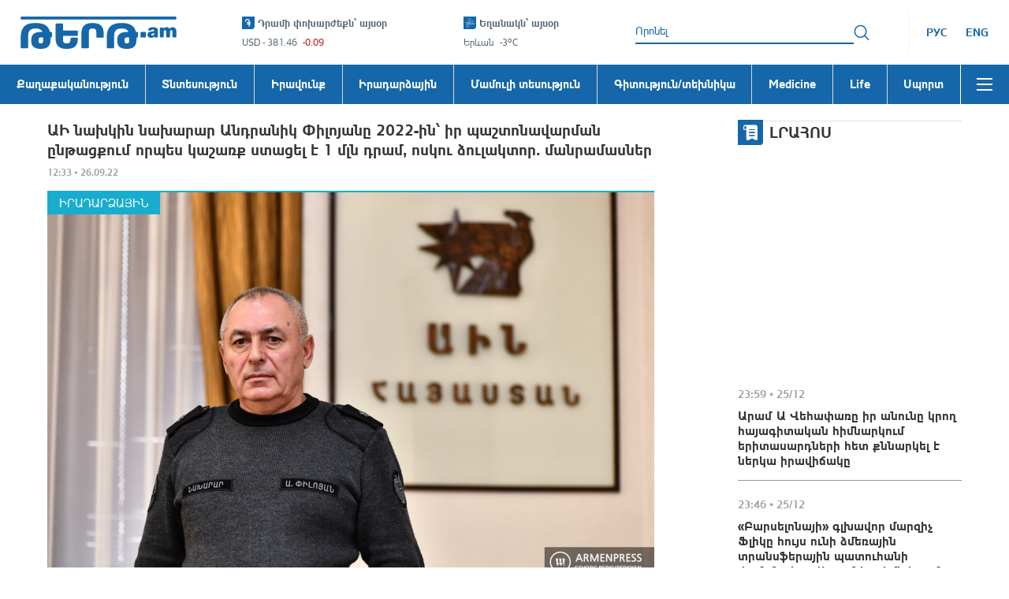

--- FILE ---
content_type: application/javascript
request_url: https://tert.am/index.DIhamI53.js
body_size: 30128
content:
const __vite__mapDeps=(i,m=__vite__mapDeps,d=(m.f||(m.f=["NotFoundPage.5Swj-c7T.js","react.DwOj_Qm0.js","classnames.BZlRbMms.js","Facebook.BHAmTptV.js","react-redux.DVbx7q7w.js","react-dom.BeQHjpKF.js","scheduler.CzFDRTuY.js","hoist-non-react-statics.BTHvrGvh.js","react-is.8JwjhRSi.js","use-sync-external-store.7ySd_K_0.js","assets/Facebook-DLxX-CVf.css","react-intl.CCIMW4fm.js","tslib.tG84muYP.js","@formatjs.F_QovctZ.js","intl-messageformat.C0uW-RaT.js","react-helmet-async.rKM1jKUM.js","invariant.C7XMtSyz.js","shallowequal.Dlhd_Vcs.js","react-datepicker.BhCi5lwV.js","date-fns.xtrZRERy.js","@babel.DqjER__m.js","react-onclickoutside.D9deL0Vi.js","react-popper.DSvoR9Ak.js","@popperjs.BQBsAJpH.js","warning.CncY-mst.js","assets/react-datepicker-By7hXovs.css","react-router-dom.BR5z3EIT.js","react-router.CwdhMfSl.js","@remix-run.DXtzjFCd.js","react-player.B_qAXLh9.js","memoize-one.jCwfssLS.js","prop-types.BKNjMPK8.js","load-script.DghppdYS.js","lodash.CrOwwnqj.js","@reduxjs.DEnyd6Bf.js","immer.BNrqi0cU.js","redux.CpPuAJcp.js","redux-thunk.CY0Q9z1Q.js","@redux-saga.DnLb0sXK.js","axios.CoYoscUW.js","antd.BfyJCpQL.js","rc-util.BS2QsedB.js","@ant-design.DqPjjqmq.js","@emotion.CW87jbl0.js","stylis.OW4gUFyn.js","resize-observer-polyfill.B1PUzC5B.js","@ctrl.DOFZgDuz.js","rc-resize-observer.D9Ou0dUJ.js","rc-motion.C34Dc7zk.js","rc-overflow.BSsEM08w.js","rc-select._rJzWJx-.js","@rc-component.D67JHgg7.js","rc-virtual-list.DqK9sLYm.js","rc-field-form.B_Bl2UAs.js","rc-pagination.Dqsrf-Z7.js","throttle-debounce.CUWDS_la.js","rc-picker.BUprBmuJ.js","rc-notification.DKXMemOc.js","AuthorPage.DcyaJE9Z.js","CustomPagination.D7SYiqmv.js","CategoryHeader.98pPoSs0.js","assets/CategoryHeader-CJgXo_FW.css","assets/AuthorPage-CfOm49XP.css","CategoryPage.C7Weh6aO.js","CategoryNews.BczabIcC.js","Style.CL9Zu1EO.js","assets/Style-BRGGa4eF.css","NoData.CY5VER9W.js","assets/NoData-DWyuhFM4.css","assets/CategoryPage-a6ju6SIL.css","HomePage.DG5zL_VX.js","MostRead.BS1DjVkZ.js","assets/MostRead-CeriToLE.css","react-google-recaptcha-v3.BpeeCiz4.js","react-intersection-observer.kDUWeSqB.js","assets/HomePage-CtPdk2g8.css","NewsInnerPage.Y88vKp1e.js","@fancyapps.DLW5Qmdb.js","assets/@fancyapps-BJVNWOnc.css","react-copy-to-clipboard.Cua4TPoH.js","copy-to-clipboard.CfUX-eEU.js","toggle-selection.BHUZwh74.js","assets/NewsInnerPage--MxVkhaG.css","AboutUsPage.jMW_L0Ma.js","assets/AboutUsPage-V-zMQKm1.css","SearchResultPage.DBqacp90.js","assets/SearchResultPage-CmUGLuhX.css","VideosPage.CAnQ1K4C.js","assets/VideosPage-CZ1TlNYG.css","NewsFeedPage.hULRE2BM.js","react-infinite-scroll-component.D7CBXLMd.js","assets/NewsFeedPage-Djb1k1Vn.css"])))=>i.map(i=>d[i]);
var zt=Object.defineProperty;var Yt=(e,t,o)=>t in e?zt(e,t,{enumerable:!0,configurable:!0,writable:!0,value:o}):e[t]=o;var ut=(e,t,o)=>Yt(e,typeof t!="symbol"?t+"":t,o);import{r as f,j as s,a as Et}from"./react.DwOj_Qm0.js";import{c as qt}from"./react-dom.BeQHjpKF.js";import{u as p,a as Xt,P as Kt}from"./react-redux.DVbx7q7w.js";import{H as Jt,a as Qt}from"./react-helmet-async.rKM1jKUM.js";import{u as xt,M as ee,c as Zt,I as es}from"./react-intl.CCIMW4fm.js";import"./hoist-non-react-statics.BTHvrGvh.js";import{U as ts}from"./react-datepicker.BhCi5lwV.js";import{I as bt,a2 as ss,a3 as os,a4 as ns}from"./date-fns.xtrZRERy.js";import{L as Ze,u as rs,c as St,R as is}from"./react-router-dom.BR5z3EIT.js";import{_ as se,R as as}from"./react-player.B_qAXLh9.js";import{l as oe}from"./lodash.CrOwwnqj.js";import{f as cs,g as ls,u as be,h as Se,a as ds,O as us}from"./react-router.CwdhMfSl.js";import{c as vt,a as fs}from"./@reduxjs.DEnyd6Bf.js";import{a as et,f as O,t as k,p as d,b as H,c as P,s as ms}from"./@redux-saga.DnLb0sXK.js";import{c as gs}from"./redux.CpPuAJcp.js";import{a as hs,A as ne,H as _e}from"./axios.CoYoscUW.js";import{B as ft,s as _s}from"./antd.BfyJCpQL.js";import"./classnames.BZlRbMms.js";import"./scheduler.CzFDRTuY.js";import"./use-sync-external-store.7ySd_K_0.js";import"./invariant.C7XMtSyz.js";import"./shallowequal.Dlhd_Vcs.js";import"./tslib.tG84muYP.js";import"./@formatjs.F_QovctZ.js";import"./intl-messageformat.C0uW-RaT.js";import"./react-is.8JwjhRSi.js";import"./react-onclickoutside.D9deL0Vi.js";import"./react-popper.DSvoR9Ak.js";import"./@popperjs.BQBsAJpH.js";import"./warning.CncY-mst.js";import"./@babel.DqjER__m.js";import"./@remix-run.DXtzjFCd.js";import"./memoize-one.jCwfssLS.js";import"./prop-types.BKNjMPK8.js";import"./load-script.DghppdYS.js";import"./immer.BNrqi0cU.js";import"./redux-thunk.CY0Q9z1Q.js";import"./rc-util.BS2QsedB.js";import"./@ant-design.DqPjjqmq.js";import"./@emotion.CW87jbl0.js";import"./stylis.OW4gUFyn.js";import"./resize-observer-polyfill.B1PUzC5B.js";import"./@ctrl.DOFZgDuz.js";import"./rc-resize-observer.D9Ou0dUJ.js";import"./rc-motion.C34Dc7zk.js";import"./rc-overflow.BSsEM08w.js";import"./rc-select._rJzWJx-.js";import"./@rc-component.D67JHgg7.js";import"./rc-virtual-list.DqK9sLYm.js";import"./rc-field-form.B_Bl2UAs.js";import"./rc-pagination.Dqsrf-Z7.js";import"./throttle-debounce.CUWDS_la.js";import"./rc-picker.BUprBmuJ.js";import"./rc-notification.DKXMemOc.js";(function(){const t=document.createElement("link").relList;if(t&&t.supports&&t.supports("modulepreload"))return;for(const r of document.querySelectorAll('link[rel="modulepreload"]'))n(r);new MutationObserver(r=>{for(const i of r)if(i.type==="childList")for(const a of i.addedNodes)a.tagName==="LINK"&&a.rel==="modulepreload"&&n(a)}).observe(document,{childList:!0,subtree:!0});function o(r){const i={};return r.integrity&&(i.integrity=r.integrity),r.referrerPolicy&&(i.referrerPolicy=r.referrerPolicy),r.crossOrigin==="use-credentials"?i.credentials="include":r.crossOrigin==="anonymous"?i.credentials="omit":i.credentials="same-origin",i}function n(r){if(r.ep)return;r.ep=!0;const i=o(r);fetch(r.href,i)}})();const S={settings:e=>e.settings.settings,footer:e=>e.settings.footer,currentLanguage:e=>e.settings.currentLanguage,currentWebsite:e=>e.settings.currentWebsite,currentCategoryId:e=>e.settings.currentCategoryId,currentCategoryTitle:e=>e.settings.currentCategoryTitle,initialSettings:e=>e.settings.initialSettings,cookiesInfo:e=>e.settings.cookiesInfo,newsViewsIds:e=>e.settings.newsViewsIds,SEO:e=>e.settings.SEO,languages:e=>e.settings.languages,UI:e=>e.settings.UI,subscribeUI:e=>e.settings.subscribeUI};var h=(e=>(e.TERT="tert",e.MEDICINE="medicine",e.LIFE="life",e))(h||{}),y=(e=>(e.GENERAL_LIST="generalList",e.IMPORTANT_LIST="importantList",e.VIDEO_NEWS="videoNews",e.MOST_READ="mostRead",e.CATEGORIES_NEWS="categoriesNews",e.NEWS_ITEM="newsitem",e.SIMILAR_NEWS="similarNews",e.VIDEOS="videos",e.NEWS="news",e.AUTHORS="authors",e.AUTHOR="author",e.NEWS_FEED="news_feed",e))(y||{}),xe=(e=>(e.BIG="big",e.SMALL="small",e))(xe||{});const Tt=[{id:1,name:"ՀԱՅ",code:"am",htmlCode:"hy",label:"ARM",value:1,rtl:!1,locale:"hy_AM"},{id:2,name:"РУС",code:"ru",htmlCode:"ru",label:"RU",value:2,rtl:!1,locale:"ru_RU"},{id:3,name:"ENG",code:"en",htmlCode:"en",label:"ENG",value:3,rtl:!1,locale:"en_US"}],Re={[y.GENERAL_LIST]:{480:{width:"541",height:"366",image1xUrl:"",image2xUrl:""},mobile:{width:"385",height:"262",image1xUrl:"",image2xUrl:""}},[y.IMPORTANT_LIST]:{default:{width:"270",height:"183",image1xUrl:"",image2xUrl:""}},[y.VIDEO_NEWS]:{1024:{width:"490",height:"276",image1xUrl:"",image2xUrl:""},769:{width:"705",height:"400",image1xUrl:"",image2xUrl:""},480:{width:"410",height:"232",image1xUrl:"",image2xUrl:""},mobile:{width:"355",height:"200",image1xUrl:"",image2xUrl:""},videoList:{width:"100",height:"56",image1xUrl:"",image2xUrl:""}},[y.MOST_READ]:{default:{width:"194",height:"131",image1xUrl:"",image2xUrl:""}},[y.NEWS_FEED]:{default:{width:"194",height:"131",image1xUrl:"",image2xUrl:""}},[y.CATEGORIES_NEWS]:{default:{width:"353",height:"240",image1xUrl:"",image2xUrl:""}},[y.NEWS_ITEM]:{1024:{width:"770",height:"510",image1xUrl:"",image2xUrl:""},480:{width:"733",height:"485",image1xUrl:"",image2xUrl:""},mobile:{width:"385",height:"255",image1xUrl:"",image2xUrl:""}},[y.SIMILAR_NEWS]:{default:{width:"269",height:"183",image1xUrl:"",image2xUrl:""}},[y.VIDEOS]:{480:{width:"263",height:"148",image1xUrl:"",image2xUrl:""},mobile:{width:"385",height:"217",image1xUrl:"",image2xUrl:""}},[y.NEWS]:{[xe.BIG]:{769:{width:"566",height:"383",image1xUrl:"",image2xUrl:""},480:{width:"728",height:"492",image1xUrl:"",image2xUrl:""},mobile:{width:"385",height:"260",image1xUrl:"",image2xUrl:""}},[xe.SMALL]:{769:{width:"269",height:"182",image1xUrl:"",image2xUrl:""},480:{width:"354",height:"239",image1xUrl:"",image2xUrl:""},mobile:{width:"385",height:"260",image1xUrl:"",image2xUrl:""}}},[y.AUTHORS]:{default:{width:"321",height:"321",image1xUrl:"",image2xUrl:""}},[y.AUTHOR]:{default:{width:"321",height:"321",image1xUrl:"",image2xUrl:""}}},ps="https://api.tert.am/api/v1",El="https://www.tert.am",Nt=ps,ve=Tt[0],ws=window.location.search.includes("debug")||!1,xl="6Lcp0GkqAAAAALNbnEUd4JxVzY7Y7oN9Qvb692Q0",mt="G-BBGY09GMH8";var tt=(e=>(e.LOCALE="locale",e.THEME="theme",e.OS="os",e))(tt||{}),F=(e=>(e.HOME_PAGE="HOME_PAGE",e.CATEGORY_PAGE="CATEGORY_PAGE",e.VIDEO_PAGE="VIDEO_PAGE",e.NEWS_INNER_PAGE="NEWS_INNER_PAGE",e.CATEGORY_LIST_HOME_PAGE="CATEGORY_LIST_HOME_PAGE",e.MOST_READ_LIST_HOME_PAGE="MOST_READ_LIST_HOME_PAGE",e.SEARCH_RESULT_PAGE="SEARCH_RESULT_PAGE",e.NEWS_FEED_PAGE="NEWS_FEED_PAGE",e.ABOUT_US_PAGE="ABOUT_US_PAGE",e.AUTHOR_PAGE="AUTHOR_PAGE",e))(F||{}),st=(e=>(e[e.AUTHORS=7]="AUTHORS",e))(st||{}),he=(e=>(e.VIDEOS="videos",e.AUTHORS="authors",e.NEWS="news",e))(he||{}),Me=(e=>(e.LONG="HH:mm • dd.MM.yy",e.SHORT="HH:mm • dd/MM",e.MIDDLE="yyyy-MM-dd",e))(Me||{}),ys=(e=>(e.DATE_FROM="date_from",e.DATE_TO="date_to",e))(ys||{});const $e="news_views_ids",Es="authors",ot={HOME_PAGE_REGEX:/^\/(am|ru|en)?(\/(tert|medicine|life))?$/,NEWS_INNER_PAGE_REGEX:/^\/(?<locale>[a-zA-Z-]+)\/(?<type>(news|medicine\/news|life\/news))\/(?<year>\d{4})\/(?<month>\d{1,2})\/(?<day>\d{1,2})\/(?<category>[^/]+)\/(?<id>\d+)$/,VIDEOS_PAGE_REGEX:/^\/(?<locale>\w{2})\/(medicine|life)?\/?videos(?:\/(?<page>\d+))?(?:\/(?<hash>\d+))?$/,ABOUT_US_PAGE_REGEX:/^\/(?<locale>[a-z]{2})\/(medicine|life)?\/?authors(?:\/(?<page>\d+))?\/?$/,CATEGORY_LIST_REGEX:/^\/([^/]+)\/(news|medicine\/news|life\/news)\/([^/]+)(\/(\d+))?$/,SEARCH_RESULT_PAGE_REGEX:/^\/(?<locale>[a-z]{2})\/(life\/|medicine\/)?news\/search(?:\/(?<page>\d+))?\/?$/,AUTHOR_PAGE_REGEX:/^\/(?<locale>[a-z]{2})\/(author|medicine\/author|life\/author)\/[a-zA-Z0-9_-]+(\/[a-zA-Z0-9_-]+)?\/?$/,NEWS_FEED_PAGE_REGEX:/^\/(?<locale>[a-z]{2})\/(medicine|life)?\/?news(?:\/(?<page>\d+))?\/?$/,CONTAIN_SEARCH:/(?:\/|^)search(?:\/|$|\?|&)/};var Xe=(e=>(e.ERROR="ERROR",e.SUCCESS="SUCCESS",e))(Xe||{});const K={important_news_top:"adfox_174281160852683965",news_feed_top:"adfox_161788025683669076",news_feed_bottom:"adfox_2503614_12374452",modal_banner:"adfox_161788023447032931",daily_important:"adfox_161788094456626128",top_banner:"adfox_161788049260876769",top_block_banner:"adfox_172613627776833965",news_inner:"adfox_161788122545283176",news_inner_second:"adfox_161788104507143680",news_inner_thirds:"adfox_161788115463529528",modal_banner2:"adfox_176648961023543965"},gt=1e3,xs=5,jt={seoTitle:null,seoDescription:null,seoKeywords:null,ogTitle:null,ogDescription:null,ogImageURL:null},bs=K.modal_banner,G=navigator.userAgent.includes("Prerender");function Ce(){window.yaContextCb||(window.yaContextCb=[])}function Ss(e=10,t=100){return new Promise((o,n)=>{if(Ce(),window.yaContextCb){o();return}let r=0;const i=setInterval(()=>{r++,Ce(),window.yaContextCb?(clearInterval(i),o()):r>=e&&(clearInterval(i),n(new Error("yaContextCb was not initialized after maximum number of attempts")))},t)})}function Ge(){return/iPhone|iPad|iPod|Android/i.test(navigator.userAgent)}function It(e,t="",o=""){if(G)return;const n="https://yandex.ru/ads/system/context.js";if(document.querySelector(`script[src="${n}"]`)){console.log(`Script is already present. Skipping creation. ${t} - (${o})`),e();return}const i=document.createElement("script");i.src=n,i.defer=!0,i.onload=()=>{e()},i.onerror=()=>{console.log(`Failed to load the ad script. ${t} - (${o})`)},document.body.appendChild(i)}function pe(e,t,o,n,r=!1,i=375792){if(G)return;const a=document.getElementById(e),l=e===K.modal_banner||e===K.modal_banner2;if(a&&a.hasChildNodes()&&!l&&e!==bs)return;It(async()=>{if(Ce(),Ge())try{await Ss(15,150)}catch(x){console.error(`Failed to initialize yaContextCb for ${e}:`,x)}function g(x,v){v.parentNode.insertBefore(x,v)}const w=e===K.modal_banner||e===K.modal_banner2;let m=document.querySelector(o);if(r&&m==null&&(m=n?document.querySelector(n):null),!m){console.error(`Reference element not found. ${e} - (${o})`);return}const _=document.createElement("div");if(_.id=e,w?m.appendChild(_):g(_,m),window.yaContextCb||Ce(),window.yaContextCb){if(!document.getElementById(e)){console.error(`Element ${e} was not created in DOM`);return}window.yaContextCb.push(()=>{var v;if(window.Ya&&((v=window.Ya)!=null&&v.adfoxCode))try{window.Ya.adfoxCode.create({ownerId:i,containerId:e,params:t}),console.log(`Ad script created successfully. ${e} - (${o})`)}catch(I){console.error(`Error creating ad: ${e}`,I),Ge()&&setTimeout(()=>{var b;if(window.Ya&&((b=window.Ya)!=null&&b.adfoxCode))try{window.Ya.adfoxCode.create({ownerId:i,containerId:e,params:t}),console.log(`Ad script retry successful. ${e} - (${o})`)}catch($){console.error(`Retry failed for ${e}:`,$)}},500)}else console.error(`Ya.adfoxCode is not available. ${e} - (${o})`),Ge()&&window.yaContextCb&&setTimeout(()=>{var I;if(window.Ya&&((I=window.Ya)!=null&&I.adfoxCode))try{window.Ya.adfoxCode.create({ownerId:i,containerId:e,params:t}),console.log(`Ad script retry successful. ${e} - (${o})`)}catch(b){console.error(`Retry failed for ${e}:`,b)}},500)})}else console.error(`yaContextCb is not available. ${e} - (${o})`)},e,o)}function bl(){if(G)return;const e=Array.from(document.querySelectorAll("#news-content-container > *"));let t="add",o="add";e.length>0&&It(()=>{e.forEach((r,i)=>{var a,l;if(t==="add"&&r.localName==="p"){const c=document.createElement("div");c.id="adfox_161788104507143680",(a=r.parentNode)==null||a.insertBefore(c,r.nextSibling),t="edit"}else if(i>=2&&o==="add"&&r.localName==="p"){const c=document.createElement("div");c.id="adfox_161788115463529528",(l=r.parentNode)==null||l.insertBefore(c,r.nextSibling),o="edit"}}),window.yaContextCb&&(window.yaContextCb.push(()=>{var r,i,a;window.Ya&&((r=window.Ya)!=null&&r.adfoxCode)&&window.yaContextCb&&((a=(i=window.Ya)==null?void 0:i.adfoxCode)==null||a.create({ownerId:375792,containerId:"adfox_161788104507143680",params:{p1:"coejm",p2:"hcis"}}))}),window.yaContextCb.push(()=>{var r,i,a;window.Ya&&((r=window.Ya)!=null&&r.adfoxCode)&&window.yaContextCb&&((a=(i=window.Ya)==null?void 0:i.adfoxCode)==null||a.create({ownerId:375792,containerId:"adfox_161788115463529528",params:{p1:"coejn",p2:"hcis"}}))}))})}const vs="/fb-share.png?v=123467",Ts=({children:e})=>{const t=p(S.SEO),o=p(S.currentLanguage),n=xt(),r=n.formatMessage({id:"seo_title"}),i=t.seoTitle||r,a=t.replaceTitle?i:t.seoTitle?`${t.seoTitle} - ${r}`:r,l=window.location.href,c=Math.floor(Math.random()*1e9);return f.useEffect(()=>{if(!G){const g=`https://cloud.mediasystems.am/banners/sites/tert.am-settings.js?v=${c}`;if(!document.querySelector('script[src^="https://cloud.mediasystems.am/banners/sites/tert.am-settings.js"]')){const m=document.createElement("script");m.src=g,m.defer=!0,document.body.appendChild(m)}}},[c,G]),s.jsxs("div",{children:[s.jsxs(Jt,{children:[o&&s.jsx("html",{lang:(o==null?void 0:o.htmlCode)||""}),s.jsx("title",{children:a}),s.jsx("meta",{name:"description",content:t.seoDescription||""}),s.jsx("meta",{name:"keywords",content:t.seoKeywords||n.formatMessage({id:"seo_keywords"})}),s.jsx("meta",{property:"og:title",content:a}),s.jsx("meta",{property:"og:description",content:t.ogDescription||""}),s.jsx("meta",{property:"og:image",content:t.ogImageURL||vs}),s.jsx("meta",{property:"og:type",content:t.ogType||"website"}),s.jsx("meta",{property:"og:url",content:l}),!G&&s.jsxs(s.Fragment,{children:[s.jsx("script",{async:!0,src:`https://www.googletagmanager.com/gtag/js?id=${mt}`}),s.jsx("script",{children:`
							window.dataLayer = window.dataLayer || [];
							function gtag(){dataLayer.push(arguments);}
							gtag('js', new Date());
							gtag('config', '${mt}');
        		`}),s.jsx("script",{async:!0,src:"https://www.instagram.com/embed.js"}),s.jsx("script",{children:"window.yaContextCb = window.yaContextCb || []"}),s.jsx("script",{children:`
								(function(m,e,t,r,i,k,a){m[i] = m[i] || function() {(m[i].a = m[i].a || []).push(arguments)};
								m[i].l=1*new Date();k=e.createElement(t),a=e.getElementsByTagName(t)[0],k.async=1,k.src=r,a.parentNode.insertBefore(k,a)})
								(window, document, "script", "https://mc.yandex.ru/metrika/tag.js", "ym");
								ym(53195695, "init", {clickmap:true,trackLinks:true,accurateTrackBounce:true,webvisor:true});
						`})]})]}),e]})},Ns="ԹԵՐԹ.am",js="© Լուրեր Հայաստանից - Թերթ.am 2008 - :current_year",Is='Կայքում հրապարակված նյութերի օգտագործման պայմանները՝ <a href=":link" target="_blank">այստեղ</a>:',Rs="Երևան",As="Դրամի փոխարժեքն՝ այսօր",$s="Տուն",Cs="Եղանակն՝ այսօր",Ls="Արևոտ",Ms="Լրահոս",Us="ԿԱՐԵՎՈՐ",Ds="Բաժանորդագրվել",Fs="Բաժանորդագրել",Os="Միանալ",Gs="Տեսանյութեր",ks="Օրվա կարեվոր",Ps="տեսնել բոլորը",Ws="տեսնել ավելին",Vs="ԱՄԵՆԻՑ ՇԱՏ ԿԱՐԴԱՑՎԱԾ ՆՅՈՒԹԵՐ",Hs="Այսօր",Bs="Շաբաթվա",zs="Երեկ",Ys="Էլ. հասցե",qs="Անհայտ կատեգորիա",Xs="Տնտեսություն",Ks="Գիտություն/տեխնիկա",Js="Մշակույթ",Qs="Սպորտ",Zs="Իրադարձային",eo="Մամուլի տեսություն",to="Քաղաքականություն",so="Medicine",oo="Life",no="Tert.am-ի ՄԱՍԻՆ",ro="Հեղինակի հոդվածները",io="Տնօրեն",ao="Գլխավոր խմբագիր",co="Լրագրող",lo="թարգմանիչ",uo="Խմբագիր",fo="Digital marketing դեպարտամենտի ղեկավար",mo="Tert.am Life բաժնի պատասխանատու",go="Մոնտաժող",ho="Նորություն չկա",_o="Նման նորություն չկա",po="Կատեգորիա",wo="-ից",yo="-ը",Eo="Ձեր հարցմանը համապատասխան գրառումներ չկան",xo="փակել",bo="Ընտրել",So="Tert.am–ը Հայաստանի առաջատար քաղաքական–վերլուծական հարթակներից է, որն օպերատիվ կերպով լուսաբանում է Հայաստանում,տարածաշրջանում և աշխարհում տեղի ունեցող կարևոր իրադարձությունները երեք լեզվով՝ հայերեն, ռուսերեն և անգլերեն։",vo="Ներկայում Tert.am–ը Հայաստանի ամենաշատ այցելություններ, մեջբերումներ և հղումներ ունեցող կայքերից մեկն է, որը 24/7 ձևաչափով օպերատիվ լրատվություն է տրամադրում ընթերցողին։ Կայքն ընթերցողին առաջարկում է լուրեր, ուղիղ հեռարձակումներ, հեղինակային նյութեր, հարցազրույցներ ինչպես հայ, այնպես էլ օտարերկրացի փորձագետների հետ։",To="Tert.am-ը հիմնադրվել է 2008 թ. «Մեդիա Սթայլ» ընկերության կողմից։ 2013 թ. Tert.am կայքը գնել է «Թերթ էյ էմ» ՍՊԸ–ն։ 2015-ին Tert.am-ը դարձել է PanArmenian Media Group–ի մաս։ 2019-ին կայքն ընդգրկվել է «Քառյակ մեդիա» ընկերության կազմում։",No="Հիմնադրման պահից ի վեր Tert.am-ը դարձավ մեկն այն լրատվական կայքերից, որը Հայաստանում զարգացրեց մուլտիմեդիա ինտերնետային լրատվության ձևաչափը:",jo="Tert.am–ի առաքելությունն է օպերատիվ և անաչառ լրատվություն տրամադրել հանրությանը։ Tert.am–ի հրապարակումների շնորհիվ մեծ արձագանք են ստացել հասարակական նշանակության բազմաթիվ հարցեր, մի շարք խնդիրներ շուտափույթ լուծում են ստացել։ Այդ հրապարակումները նաև բարելավել են կարիքավոր անհատների սոցիալական պայմանները:",Io="Կիսվել այս նյութով",Ro="Ջնջել",Ao="Անվավեր էլ․ հասցե",$o="Հեղինակ",Co="Լուրեր Հայաստանից - Թերթ.am",Lo="Հայաստանի նորություններ, վերջին նորություններ Հայաստանից, Հայկական նորություններ, Հայաստանի Հանրապետություն, Հայաստան, հայկական, հայերեն, հայեր, նորություններ, Արցախ, Ղարաբաղ, Լեռնային Ղարաբաղ, Երևան, Կովկաս, Անդրկովկաս, Ադրբեջան, Բաքու, Վրաստան, Թբիլիսի, իշխանություն, ընդդիմություն, հայերի ցեղասպանություն, սփյուռք, անդրկովկասյան, հայկական սփյուռք, հայկական համայնք, Թուրքիա, հայ-ամերիկյան, ամերիկա-հայկական, նախագահ, Եվրոպա",Mo="Աղբյուրը`",Uo="Խնդրում ենք լրացնել այս դաշտը",Do="Նման Նորություններ",Fo="Նման էջ գոյություն չունի",Oo="Սխալ առաջացավ",Go="Բաժանորդագրությունը հաջողվեց",ko="Բաժանորդագրումը ձախողվեց",Po="Վերբեռնել էջը",Wo="Գլխավոր էջ",Vo="Որոնել",Ho="Երևան",Bo={tert:Ns,copyright_text:js,privacy_policy:Is,Yerevan:Rs,"clear sky":"Պարզ երկինք","few clouds":"Որոշ ամպեր","About us":"Tert.am-ի ՄԱՍԻՆ","If you want to see the privacy policy, click":"Կայքում հրապարակված նյութերի օգտագործման պայմանները՝ այստեղ։",exchange_rate_today:As,home:$s,weather_today:Cs,"errorBoundary.occurred":"Սխալ է տեղի ունեցել",sunny:Ls,"footer.address.title":"«ԹԵՐԹ Էյ Էմ» ՍՊԸ","footer.address":"Հասցե` Հայաստան, {br}0025 Երևան, {br}Չարենցի 1","footer.address.phone":"Հեռ.","footer.address.email":"Էլ. փոստ","footer.copyright_title":"2008 - 2024 © Լուրեր Հայաստանից - Թերթ.am","footer.call_for_advertising":"Գովազդի համար զանգահարել","footer.copyright_info":"Կայքում առկա գովազդ(ներ)-ի և/կամ մամուլի տեսության համար «Թերթ Էյ Էմ ՍՊԸ»-ն պատասխանատվություն չի կրում: Կայքում հրապարակված այլոց տեսակետ(ներ)-ը կարող են չհամընկնել խմբագրության տեսակետի հետ: © 2008 - 2019 «Թերթ Էյ Էմ» ՍՊԸ (tert.am), բոլոր իրավունքները պաշտպանված են","footer.terms_of_use":"Կայքում հրապարակված նյութերի օգտագործման պայմանները՝",newsfeed:Ms,"footer.here":"այստեղ","footer.developed":"Նախագծող՝",important:Us,subscribe:Ds,subscribe2:Fs,join:Os,videos:Gs,daily_important:ks,view_all:Ps,view_more:Ws,most_read:Vs,top_daily_news:Hs,top_weekly_news:Bs,top_yesterday_news:zs,email_address:Ys,"subscribe.modal.title":"Բաժանորդագրվեք ամենաթարմ նորություններին առաջինը ծանոթանալու համար",unknown_category:qs,business:Xs,science:Ks,culture:Js,sports:Qs,event:Zs,press_digest:eo,politics:to,medicine:so,life:oo,authors:no,authors_articles:ro,director:io,chief_editor:ao,reporter:co,translator:lo,editor:uo,head_of_digital_marketing_department:fo,responsible_for_tert:mo,video_editor:go,no_news:ho,no_such_news:_o,category:po,date_from:wo,date_to:yo,no_result_found:Eo,close:xo,choose:bo,about_us_description_1:So,about_us_description_2:vo,about_us_description_3:To,about_us_description_4:No,about_us_description_5:jo,share_this:Io,reset:Ro,invalid_email:Ao,author:$o,seo_title:Co,seo_keywords:Lo,source:Mo,required:Uo,similar_news:Do,not_found:Fo,error_message:Oo,success_subscribe_title:Go,error_subscribe_title:ko,reload_page:Po,home_page:Wo,search:Vo,city:Ho},zo="More",Yo="Partners",qo="ԹԵՐԹ.am",Xo="© Armenian News - Tert.am 2008 - :current_year",Ko='If you want to see the privacy policy, click <a href=":link" target="_blank">here</a>.',Jo="Yerevan",Qo="Exchange rate today",Zo="Home",en="Weather today",tn="Sunny",sn="Newsfeed",on="Important",nn="Subscribe",rn="Subscribe",an="Join",cn="Videos",ln="Daily important",dn="view all",un="view more",fn="most read",mn="Today",gn="Week",hn="Yesterday",_n="Email address",pn="Unknown category",wn="Economy",yn="Science/Technology",En="Culture",xn="Sports",bn="Event",Sn="Press review",vn="Politics",Tn="Medicine",Nn="Life",jn="ABOUT Tert.am",In="Author's articles",Rn="Director",An="Editor-in-Chief",$n="Reporter",Cn="translator",Ln="Editor",Mn="Head of Digital Marketing Department",Un="Tert.am Life Department Manager",Dn="Video editor",Fn="No news",On="There is no such news",Gn="Category",kn="from",Pn="to",Wn="There are no posts matching your query",Vn="close",Hn="Choose",Bn="Tert.am is one of the leading political-analytical platforms in Armenia, which promptly covers important events taking place in Armenia, the region, and the world in three languages: Armenian, Russian, and English.",zn="Currently, Tert.am is one of the most visited, cited, and referenced websites in Armenia, providing readers with up-to-date information in a 24/7 format. The website offers readers news, live broadcasts, authored materials, and interviews with both Armenian and foreign experts.",Yn="Tert.am was founded in 2008 by the Media Style company. In 2013, Tert.am was purchased by Tert.am LLC. In 2015, Tert.am became part of the PanArmenian Media Group. In 2019, the website was included in the Karyak Media company.",qn="Since its founding, Tert.am has become one of the news websites that developed the multimedia online news format in Armenia.",Xn="Tert.am's mission is to provide the public with timely and unbiased information. Thanks to Tert.am's publications, many issues of public importance have received a great response, and a number of problems have been resolved quickly. These publications have also improved the social conditions of individuals in need.",Kn="Share this",Jn="Reset",Qn="Invalid Email",Zn="Author",er="News from Armenia - Tert.am",tr="Armenia news, latest news from Armenia, Armenian news, Republic of Armenia, Armenia, Armenian, Armenian language, Armenians, news, Artsakh, Karabakh, Nagorno-Karabakh, Yerevan, Caucasus, Transcaucasia, Azerbaijan, Baku, Georgia, Tbilisi, government, opposition, Armenian Genocide, diaspora, Transcaucasia, Armenian diaspora, Armenian community, Turkey, Armenian-American, American-Armenian, president, Europe",sr="Source",or="Please fill in this field",nr="Similar News",rr="Not found",ir="An error occurred",ar="Subscription successful",cr="Subscription failed",lr="Reload page",dr="Home page",ur="Search",fr="Yerevan",mr={More:zo,"Skip to content":"Skip to content","languages.fr":"Français","languages.en":"English","languages.nl":"Nederlands","message when contact form is sent":"Thank you","message when registered to event":"Thank you","Add to calendar":"Add to calendar","All news":"All news","All events":"All events",Partners:Yo,"Latest news":"Latest news","Upcoming events":"Upcoming events","Error :code":"Error :code","Sorry, you are not authorized to view this page":"Sorry, you are not authorized to view this page","Go to our homepage?":"Go to our :a_openhomepage:a_close?","Sorry, this page was not found":"Sorry, this page was not found","Sorry, a server error occurred":"Sorry, a server error occurred","Open navigation":"Open navigation","message when errors in form":"Please correct the errors below",tert:qo,copyright_text:Xo,privacy_policy:Ko,Yerevan:Jo,"clear sky":"Clear sky","few clouds":"Few clouds","About us":"About us","If you want to see the privacy policy, click":"If you want to see the privacy policy, click",exchange_rate_today:Qo,home:Zo,weather_today:en,"errorBoundary.occurred":"An error occurred",sunny:tn,"footer.address.title":'"TERT AM" LLC',"footer.address":"Address: Armenia, {br}0025 Yerevan, {br}1 Charentsi","footer.address.phone":"Tel.","footer.address.email":"Email","footer.copyright_title":"2008 - 2024 © News from Armenia - Tert.am","footer.call_for_advertising":"Call for advertising","footer.copyright_info":'"Tert AM LLC" is not responsible for the advertisement(s) and/or press reviews on the website. The views of others published on the website may not coincide with the views of the editorial staff. © 2008 - 2019 "Tert AM" LLC (tert.am), all rights reserved',"footer.terms_of_use":"Terms of use of materials published on the website",newsfeed:sn,"footer.here":"here","footer.developed":"Designer",important:on,subscribe:nn,subscribe2:rn,join:an,videos:cn,daily_important:ln,view_all:dn,view_more:un,most_read:fn,top_daily_news:mn,top_weekly_news:gn,top_yesterday_news:hn,email_address:_n,"subscribe.modal.title":"Subscribe to be the first to know the latest news.",unknown_category:pn,business:wn,science:yn,culture:En,sports:xn,event:bn,press_digest:Sn,politics:vn,medicine:Tn,life:Nn,authors:jn,authors_articles:In,director:Rn,chief_editor:An,reporter:$n,translator:Cn,editor:Ln,head_of_digital_marketing_department:Mn,responsible_for_tert:Un,video_editor:Dn,no_news:Fn,no_such_news:On,category:Gn,date_from:kn,date_to:Pn,no_result_found:Wn,close:Vn,choose:Hn,about_us_description_1:Bn,about_us_description_2:zn,about_us_description_3:Yn,about_us_description_4:qn,about_us_description_5:Xn,share_this:Kn,reset:Jn,invalid_email:Qn,author:Zn,seo_title:er,seo_keywords:tr,source:sr,required:or,similar_news:nr,not_found:rr,error_message:ir,success_subscribe_title:ar,error_subscribe_title:cr,reload_page:lr,home_page:dr,search:ur,city:fr},gr="ԹԵՐԹ.am",hr="© Новости Армении - Терт.am -  2008 - :current_year",_r='Мнения, высказанные на сайте, могут не совпадать с точкой зрения редакции. Сайт не несет ответственности за содержание реклам и обзор прессы. <a href=":link" target="_blank">здесь</a>։',pr="Ереван",wr="Курс валюты сегодня",yr="Погода сегодня",Er="Солнечно",xr="Лента новостей",br="Важно",Sr="Подписаться",vr="Подписаться",Tr="Присоединиться",Nr="Видео",jr="Важное событие дня",Ir="посмотреть все",Rr="увидеть больше",Ar="самые читаемые статьи",$r="Сегодня",Cr="За неделю",Lr="Вчера",Mr="Эл. почта",Ur="Неизвестная категория",Dr="Экономика",Fr="Наука/Технологии",Or="Культура",Gr="Спорт",kr="Событие",Pr="Обзор прессы",Wr="Политика",Vr="Medicine",Hr="Life",Br="О Tert.am",zr="Статьи автора",Yr="Директор",qr="Главный редактор",Xr="Журналист",Kr="переводчик",Jr="Редактор",Qr="Руководитель отдела цифрового маркетинга",Zr="Руководитель отдела Tert.am Life",ei="Видеоредактор",ti="Новостей нет",si="Такой новости нет",oi="Категория",ni="от",ri="до",ii="Нет сообщений, соответствующих вашему запросу",ai="закрыть",ci="Выбрать:",li="Tert.am – одна из ведущих политико-аналитических платформ в Армении, оперативно освещающая важные события, происходящие в Армении, регионе и мире на трех языках: армянском, русском и английском.",di="В настоящее время Tert.am является одним из самых посещаемых, цитируемых и ссылок сайтов в Армении, который предоставляет читателю оперативные новости в формате 24/7. Сайт предлагает читателю новости, прямые трансляции, авторские материалы, интервью как с армянскими, так и с зарубежными экспертами.",ui="Tert.am был основан в 2008 году. от компании «Медиа Стиль». в 2013 году Сайт Tert.am был куплен ООО «Терт АМ». В 2015 году Tert.am стал частью PanArmenian Media Group. В 2019 году сайт вошел в состав компании «Каряк Медиа».",fi="С момента своего создания Tert.am стал одним из новостных сайтов, развивших формат мультимедийных интернет-новостей в Армении.",mi="Миссия Tert.am – предоставлять обществу оперативную и беспристрастную информацию. Благодаря публикациям Tert.am многие вопросы общественного значения получили большой резонанс, ряд проблем был быстро решен. Эти публикации также улучшили социальные условия нуждающихся людей.",gi="Поделиться",hi="перезагрузить",_i="Неверный адрес эл. почты",pi="Автор",wi="Новости из Армении - Tert.am",yi="Новости Армении, последние новости Армении, новости Армении, Республика Армения, Армения, Армянин, Армянин, Армяне, новости, Арцах, Карабах, Нагорный Карабах, Ереван, Кавказ, Закавказье, Азербайджан, Баку, Грузия, Тбилиси, правительство, оппозиция, Геноцид армян, диаспора, Закавказье, Армянская диаспора, Армянская община, Турция, Американский армянин, Американский армянин, президент, Европа",Ei="Источник",xi="Пожалуйста, заполните это поле",bi="Похожие новости",Si="Такой страницы не существует",vi="Произошла ошибка",Ti="Подписка прошла успешно",Ni="Подписка не удалась",ji="Перезагрузить страницу",Ii="Домашняя страница",Ri="Поиск",Ai="Ереван",$i={tert:gr,copyright_text:hr,privacy_policy:_r,Yerevan:pr,"clear sky":"Чистое небо","few clouds":"Немного облаков","About us":"О нас","If you want to see the privacy policy, click":"Мнения, высказанные на сайте, могут не совпадать с точкой зрения редакции. Сайт не несет ответственности за содержание реклам и обзор прессы. здесь։",exchange_rate_today:wr,weather_today:yr,"errorBoundary.occurred":"Произошла ошибка",sunny:Er,"footer.address.title":'ООО "НЬЮС ЭМ"',"footer.address":"Адрес: Чаренци 1, {br}0025 Ереван, Армения","footer.address.phone":"Тел.","footer.address.email":"Эл. почта","footer.copyright_title":"2008 - 2024 © Новости Армении - Tert.am","footer.call_for_advertising":"Звонок по рекламе","footer.copyright_info":"«Терт АМ» не несет ответственности за рекламу(и) на сайте. Мнения других лиц, опубликованные на сайте, могут не совпадать с мнением редакции. © 2008 - 2019 ООО «Терт АМ» (tert.am). ), все права защищены","footer.terms_of_use":"Условия использования материалов, опубликованных на сайте",newsfeed:xr,"footer.here":"сюда","footer.developed":"Разработано",important:br,subscribe:Sr,subscribe2:vr,join:Tr,videos:Nr,daily_important:jr,view_all:Ir,view_more:Rr,most_read:Ar,top_daily_news:$r,top_weekly_news:Cr,top_yesterday_news:Lr,email_address:Mr,"subscribe.modal.title":"Подпишитесь, чтобы первым узнавать последние новости",unknown_category:Ur,business:Dr,science:Fr,culture:Or,sports:Gr,event:kr,press_digest:Pr,politics:Wr,medicine:Vr,life:Hr,authors:Br,authors_articles:zr,director:Yr,chief_editor:qr,reporter:Xr,translator:Kr,editor:Jr,head_of_digital_marketing_department:Qr,responsible_for_tert:Zr,video_editor:ei,no_news:ti,no_such_news:si,category:oi,date_from:ni,date_to:ri,no_result_found:ii,close:ai,choose:ci,about_us_description_1:li,about_us_description_2:di,about_us_description_3:ui,about_us_description_4:fi,about_us_description_5:mi,share_this:gi,reset:hi,invalid_email:_i,author:pi,seo_title:wi,seo_keywords:yi,source:Ei,required:xi,similar_news:bi,not_found:Si,error_message:vi,success_subscribe_title:Ti,error_subscribe_title:Ni,reload_page:ji,home_page:Ii,search:Ri,city:Ai},Rt={am:Bo,en:mr,ru:$i},z=f.lazy(()=>se(()=>import("./NotFoundPage.5Swj-c7T.js"),__vite__mapDeps([0,1,2,3,4,5,6,7,8,9,10,11,12,13,14,15,16,17,18,19,20,21,22,23,24,25,26,27,28,29,30,31,32,33,34,35,36,37,38,39,40,41,42,43,44,45,46,47,48,49,50,51,52,53,54,55,56,57])));class Ci{constructor(t){ut(this,"debugMode",!1);this.debugMode=t}shouldLog(){return this.debugMode}log(...t){this.shouldLog()&&console.log(...t)}error(...t){this.shouldLog()&&console.error(...t)}warn(...t){this.shouldLog()&&console.warn(...t)}table(...t){this.shouldLog()&&console.table(...t)}}const Ue=new Ci(ws);function Li(e,t){try{if(typeof t!="string"){const o=JSON.stringify(t);localStorage.setItem(e,o)}else localStorage.setItem(e,t);return!0}catch(o){return Ue.log(o),!1}}function Mi(e,t){try{const o=localStorage.getItem(e);if(o!==null)try{const n=JSON.parse(o);if(typeof n=="object"&&n!==null)return n}catch{return o}return o}catch(o){Ue.log(o)}return null}const nt=()=>{const e=Mi(tt.LOCALE);return e&&typeof e=="object"?e:ve},rt=e=>Li(tt.LOCALE,e),Ui={settings:null,footer:null,currentLanguage:ve,languages:Tt,SEO:jt,settingsUpdated:!1,currentWebsite:null,initialSettings:{days_format:"dd.MM.yyyy",seo_title:"",seo_description:"",seo_keywords:"",og_title:"",og_description:"",og_image:""},UI:{loading:!0,errorCode:null,errorMessage:null,notFoundNews:!1,domReady:!1,showModalBanner:!1},currentCategoryId:"",currentCategoryTitle:"",cookiesInfo:null,newsViewsIds:[],subscribeUI:{message:"",type:null,duration:10}},At=vt({name:"settings",initialState:Ui,reducers:{settingsReload:(e,t)=>{},settingsRefresh:(e,{payload:t})=>{e.settings=t},settingsByCategoryRefresh:(e,{payload:t})=>{e.settings=t},footerRefresh:(e,{payload:t})=>{e.footer=t},setSettingsUpdatedValue:(e,{payload:t})=>{e.settingsUpdated=t},setLanguage:(e,t)=>{rt(t.payload),e.currentLanguage=t.payload},setCurrentWebsite:(e,t)=>{e.currentWebsite=t.payload},setCurrentCategory:(e,t)=>{e.currentCategoryId=t.payload},setCurrentCategoryTitle:(e,t)=>{e.currentCategoryTitle=t.payload},setSEOData:(e,{payload:t})=>{const o=t,n=e.SEO;e.SEO={...n,...o}},setCookieInfo:(e,t)=>{e.cookiesInfo=t.payload},setNewsViewsIds:(e,t)=>{e.newsViewsIds=t.payload},setSubscribeUI:(e,{payload:t})=>{const o=t,n=e.subscribeUI;e.subscribeUI={...n,...o}},uiRefresh:(e,{payload:t})=>{const o=t,n=e.UI;e.UI={...n,...o}}}}),{settingsRefresh:Di,settingsByCategoryRefresh:Fi,footerRefresh:Oi,setLanguage:$t,setCurrentWebsite:Ct,setCurrentCategory:ht,setSEOData:Te,uiRefresh:E,setNewsViewsIds:Lt,setSubscribeUI:_t}=At.actions,Gi=At.reducer,Ae={initialData:null,newsFeed:null,categories:null,categoryNews:null,videoNewsList:null,videoDetails:null,news:null,authorsPage:null,author:null,searchResult:null,UI:{loading:!0,newsFeedLoading:!0,singleNewsLoading:!0,subscribeLoading:!1,filterLoading:!1,showNewsFeed:!1,selectedVideoNewsId:null,showSubscribeModal:!1,showVideoModal:!1,autoPlayVideo:!1,muteVideo:!0,selectedCategory:F.HOME_PAGE,subscribeEmail:""},pagination:{page:1,per_page:15,more:!0},filters:{q:"",date_from:"",date_to:""},newsFeedFilters:{q:"",date_from:"",date_to:""}},Mt=vt({name:"news",initialState:Ae,reducers:{initialNewsRefresh:(e,{payload:t})=>{e.initialData=t},newsFeedRefresh:(e,{payload:t})=>{e.newsFeed=t},updateFeedRefresh:(e,{payload:t})=>{e.newsFeed&&t?e.newsFeed=[...e.newsFeed,...t]:e.newsFeed=t},categoriesRefresh:(e,{payload:t})=>{e.categories=t},categoryNewsRefresh:(e,{payload:t})=>{e.categoryNews=t},newsRefresh:(e,{payload:t})=>{e.news&&t&&t.newsitem?e.news={...e.news,newsitem:{...e.news.newsitem,...t.newsitem}}:e.news=t},newsItemRefresh:(e,{payload:t})=>{e.news?e.news={...e.news,newsitem:t}:e.news={newsitem:t}},videoNewsListRefresh:(e,{payload:t})=>{e.videoNewsList=t},videoDetailsRefresh:(e,{payload:t})=>{e.videoDetails=t.videoitem},authorsPageRefresh:(e,{payload:t})=>{e.authorsPage=t},authorRefresh:(e,{payload:t})=>{e.author=t},searchResultRefresh:(e,{payload:t})=>{e.searchResult=t},uiRefresh:(e,{payload:t})=>{const o=t,n=e.UI;e.UI={...n,...o}},paginationRefresh:(e,{payload:t})=>{const o=t,n=e.pagination;e.pagination={...n,...o}},filtersRefresh:(e,{payload:t})=>{const o=t,n=e.filters;e.filters={...n,...o}},resetFilters:e=>{e.filters=Ae.filters},newsFeedFiltersRefresh:(e,{payload:t})=>{const o=t,n=e.filters;e.newsFeedFilters={...n,...o}},resetNewsFeedFilters:e=>{e.newsFeedFilters=Ae.newsFeedFilters},resetNewsState:e=>{const{categories:t,UI:o,pagination:n,searchResult:r}=e;return{...Ae,categories:t,UI:o,pagination:n,searchResult:r}}}}),{initialNewsRefresh:ki,newsFeedRefresh:Pi,updateFeedRefresh:Wi,categoriesRefresh:De,newsRefresh:Vi,newsItemRefresh:Hi,categoryNewsRefresh:Bi,videoNewsListRefresh:Ke,videoDetailsRefresh:zi,authorsPageRefresh:Yi,authorRefresh:qi,searchResultRefresh:pt,uiRefresh:j,paginationRefresh:it,filtersRefresh:Xi,resetFilters:Sl,newsFeedFiltersRefresh:vl,resetNewsFeedFilters:Tl,resetNewsState:at}=Mt.actions,Ki=Mt.reducer,Ji={settings:Gi,news:Ki},Qi=gs(Ji),Zi=hs.create({baseURL:Nt}),W=async e=>{const t=Nt+e.url;e.headers||(e.headers={}),e.headers["X-Requested-With"]="XMLHttpRequest",e.params||(e.params={}),e.data||(e.data={});const o={method:e.method,url:t,headers:e.headers,params:e.params,data:e.data,onUploadProgress:e.onUploadProgress};return await Zi(o)};function ea(e,t,o={}){const r={method:"GET",url:t?`/home/${e}/${t}`:`/home/${e}`,params:o};return W(r)}function ta({website:e,lang:t},o={}){const n={method:"GET",url:`/newsfeedlist/${e}/${t}`,params:o};return W(n)}function sa({website:e,lang:t,categoryId:o},n={}){const r=`/newslist/${e}`,a={method:"GET",url:`${t?`${r}/${t}`:r}/${o}`,params:n};return W(a)}function oa({website:e,lang:t,id:o}){const n=`/newsdetails/${e}`,i={method:"GET",url:`${t?`${n}/${t}`:n}/${o}`};return W(i)}function na({website:e,lang:t},o={}){const n={method:"GET",url:`/videos/${e}/${t}`,params:o};return W(n)}function ra({website:e,lang:t,id:o},n={}){const r={method:"GET",url:`/videodetails/${e}/${t}/${o}`,params:n};return W(r)}function ia({website:e,lang:t}){const o={method:"GET",url:`/categories/${e}/${t}`};return W(o)}function aa({website:e,lang:t},o){const n={method:"GET",url:`/search/${e}/${t}`,params:o};return W(n)}function ca({website:e,lang:t,id:o},n={}){const r={method:"GET",url:`/page/${e}/${t}/${o}`,params:n};return W(r)}function la({website:e,lang:t,id:o},n={}){const r={method:"GET",url:`/author/${e}/${t}/${o}`,params:n};return W(r)}function da(e){return W({method:"POST",url:"/subscribe",data:e})}function ua(e){const t={method:"POST",url:`/news/${e}/view`};return W(t)}const Y={getInitialNews:ea,getNewsFeed:ta,getCategoryNews:sa,getNews:oa,getVideos:na,getVideo:ra,getPage:ca,getAuthor:la,getCategories:ia,getSearchNews:aa,subscribeNews:da,setNewsView:ua},T={GET_INITIAL_NEWS:"GET_INITIAL_NEWS",GET_NEWS_FEED:"GET_NEWS_FEED",GET_CATEGORY_NEWS:"GET_CATEGORY_NEWS",GET_NEWS:"GET__NEWS",GET_PAGE:"GET_PAGE",GET_AUTHOR:"GET_AUTHOR",GET_VIDEO_NEWS:"GET_VIDEO_NEWS",GET_VIDEOS:"GET_VIDEOS",GET_VIDEO:"GET_VIDEO",GET_CATEGORIES:"GET_CATEGORIES",SEARCH_NEWS:"SEARCH_NEWS",SUBSCRIBE_NEWS:"SUBSCRIBE_NEWS",SET_VIEW_NEWS:"SET_VIEW_NEWS",getInitialNewsAction:()=>({type:T.GET_INITIAL_NEWS}),getNewsFeedAction:(e=!1,t=!0)=>({type:T.GET_NEWS_FEED,data:{infinitely:e,cropImages:t}}),getCategoryNewsAction:e=>({type:T.GET_CATEGORY_NEWS,data:{categoryId:e}}),getNewsAction:e=>({type:T.GET_NEWS,data:{newsId:e}}),getVideosAction:e=>({type:T.GET_VIDEOS,data:{videoId:e}}),getVideoAction:(e,t)=>({type:T.GET_VIDEO,data:{videoId:e,videoNewsList:t}}),getPageAction:e=>({type:T.GET_PAGE,data:{pageId:e}}),getAuthorAction:e=>({type:T.GET_AUTHOR,data:{authorId:e}}),getCategoriesAction:()=>({type:T.GET_CATEGORIES}),searchNewsAction:()=>({type:T.SEARCH_NEWS}),subscribeNewsAction:(e,t)=>({type:T.SUBSCRIBE_NEWS,data:{email:e,recaptchaToken:t}}),setNewsNewsAction:e=>({type:T.SET_VIEW_NEWS,data:{newsId:e}})};function Ee(e,t,o,n){if(!e)return;t?typeof t=="number"&&(t=Math.round(t)):t="_",o?typeof o=="number"&&(o=Math.round(o)):o="_";let r="-"+t+"x"+o;return e.replace(/^(.+)(\.[a-z]+)$/i,"$1"+r+"$2")}function fa(e,t){return e&&(e==null?void 0:e.length)>0&&!e.includes(t)?[...e,t]:[t]}function Z(e){const t=oe.cloneDeep(e);return{...e,...e.generalList&&{generalList:B(t[y.GENERAL_LIST],y.GENERAL_LIST)},...e.importantList&&{importantList:B(t[y.IMPORTANT_LIST],y.IMPORTANT_LIST)},...e.videoNews&&{videoNews:B(t[y.VIDEO_NEWS],y.VIDEO_NEWS)},...e.mostRead&&{mostRead:wt(t.mostRead,y.MOST_READ)},...e.newsFeed&&{newsFeed:B(t.newsFeed,y.NEWS_FEED)},...e.categoriesNews&&{categoriesNews:wt(t.categoriesNews,y.CATEGORIES_NEWS)},...e.newsitem&&{newsitem:B(t[y.NEWS_ITEM],y.NEWS_ITEM)},...e.similarNews&&{similarNews:B(t[y.SIMILAR_NEWS],y.SIMILAR_NEWS)},...e.videos&&{videos:B(t[y.VIDEOS],y.VIDEOS)},...e.news&&{news:B(t[y.NEWS],y.NEWS)},...e.authors&&{authors:B(t[y.AUTHORS],y.AUTHORS)},...e.author&&{author:B(t[y.AUTHOR],y.AUTHOR)}}}function wt(e,t){if(t===y.MOST_READ)for(const o in e){const n=e[o];Array.isArray(n)&&n.length>0&&(e={...e,[o]:B(n,t)})}if(t===y.CATEGORIES_NEWS)for(const o in e){const n=e[o];Array.isArray(n)&&n.length>0&&(e={...e,[o]:B(n,t)})}return e}function yt(e,t,o){const n={},r=oe.cloneDeep(t);e===y.NEWS_ITEM&&t.gallery&&Array.isArray(t.gallery)&&t.gallery.length>0&&(t.gallery=r.gallery.map(i=>{const a={};for(const l in o){const c=Ee(i,o[l].width),g=Ee(i,+o[l].width*2);a[l]={...o[l],image1xUrl:c,image2xUrl:g}}return{galleryImageUrls:a}}));for(const i in o){const a=Ee(t.imageUrl,o[i].width),l=Ee(t.imageUrl,+o[i].width*2);n[i]={...o[i],image1xUrl:a,image2xUrl:l}}return{...t,imageUrls:n}}function B(e,t){if(e&&Array.isArray(e)&&e.length>0){let o=Re[t];return e.map((n,r)=>(t===y.VIDEOS||t===y.VIDEO_NEWS)&&n&&!n.resize?n:n.imageUrl?(t===y.NEWS&&([0,9,10].includes(r)?o=Re[t][xe.BIG]:o=Re[t][xe.SMALL]),yt(t,n,o)):n)}if((t===y.NEWS_ITEM||t===y.AUTHOR)&&(e!=null&&e.imageUrl))return yt(t,e,Re[t])}const Q=({settings:e,news:t})=>{const{currentWebsite:o,currentCategoryId:n,currentLanguage:r=ve,newsViewsIds:i,settings:a}=e,{pagination:l,filters:c,categories:g=[],newsFeed:w,newsFeedFilters:m}=t;return{currentWebsite:o||h.TERT,seo:a==null?void 0:a.seo,currentCategoryId:n,newsFeedFilters:m,currentLanguage:r,newsViewsIds:i,categories:g,pagination:l,newsFeed:w,filters:c}};function*ma(){yield k(T.GET_INITIAL_NEWS,function*(){yield d(E({errorCode:null,errorMessage:null})),yield d(j({loading:!0}));const{currentWebsite:e,currentLanguage:t}=yield H(Q);try{const o=yield P(Y.getInitialNews,e,t==null?void 0:t.code);if(o)if(o.status===200){const n=o.data.data,r=Z(n);if(n.seo){const{title:i,description:a,keywords:l,imageUrl:c}=n.seo;yield d(Te({seoTitle:i,seoDescription:a,ogImageURL:c,ogDescription:a,ogTitle:i,seoKeywords:l,replaceTitle:!0}))}yield d(ki(r))}else{const n=oe.toInteger(o.status);yield d(E({errorCode:n,errorFromPage:F.HOME_PAGE}))}}catch(o){o instanceof ne&&(yield d(E({errorMessage:o.message,errorFromPage:F.HOME_PAGE})),console.log(o.message,"saga error"))}finally{yield d(j({loading:!1}))}})}function*ga(){yield k(T.GET_NEWS_FEED,function*(e){yield d(E({errorCode:null,errorMessage:null})),yield d(j({newsFeedLoading:!0}));const{infinitely:t,cropImages:o}=e.data,{newsFeed:n,currentWebsite:r,currentLanguage:i,pagination:a,newsFeedFilters:{date_from:l,date_to:c}}=yield H(Q),g={website:r,lang:i==null?void 0:i.code},w={...a,...l&&{date_from:l},...c&&{date_to:c}};try{const m=yield P(Y.getNewsFeed,g,w);if(m&&m.status===200){const _=m.data.data;let x={newsFeed:_};o&&_&&_.length>0&&(x=Z({newsFeed:_})),t&&n&&n.length>0?yield d(Wi(x.newsFeed)):yield d(Pi(x.newsFeed)),yield d(it({more:(_==null?void 0:_.length)===20}))}}catch(m){console.log(m)}finally{yield d(j({newsFeedLoading:!1}))}})}function*ha(){yield k(T.GET_CATEGORIES,function*(){yield d(E({errorCode:null,errorMessage:null})),yield d(j({loading:!0}));const{currentWebsite:e,currentLanguage:t}=yield H(Q),o={website:e,lang:t==null?void 0:t.code};try{const n=yield P(Y.getCategories,o);if(n&&n.status===200){const r=n.data.data;yield d(De(r))}}catch(n){console.log(n)}finally{yield d(j({loading:!1}))}})}function*_a(){yield k(T.GET_CATEGORY_NEWS,function*(e){yield d(E({errorCode:null,errorMessage:null})),yield d(j({loading:!0}));const{categoryId:t}=e.data,{categories:o,currentWebsite:n,currentLanguage:r,pagination:i,filters:{date_from:a,date_to:l},seo:c}=yield H(Q),g={categoryId:t,website:n,lang:r==null?void 0:r.code},w={...i,...a&&{date_from:a},...l&&{date_to:l}};try{const m=yield P(Y.getCategoryNews,g,w);if(m)if(m.status===200){const _=m.data.data;if(_&&o&&o.length>0){const v=o.findIndex(I=>I.id===t);if(v>-1){const{seo_description:I,seo_keywords:b,title:$}=o[v];let C="";c&&(C=c.title);const V={seoTitle:C?`${$} - ${C}`:$,seoDescription:I,seoKeywords:b,ogTitle:$,ogDescription:I,ogImageURL:"/fb-share.png?v=123467",replaceTitle:!!C};yield d(Te(V))}}const x=Z(_);yield d(Bi(x))}else{const _=oe.toInteger(m.status);yield d(E({errorCode:_}))}}catch(m){m instanceof ne&&(yield d(E({errorMessage:m.message})),console.log(m.message,"saga error"))}finally{yield d(j({loading:!1}))}})}function*pa(){yield k(T.GET_NEWS,function*(e){yield d(E({errorCode:null,errorMessage:null})),yield d(j({singleNewsLoading:!0}));const{newsId:t}=e.data,{currentWebsite:o,currentLanguage:n,newsViewsIds:r}=yield H(Q),i={id:t,website:o,lang:n==null?void 0:n.code};try{const a=yield P(Y.getNews,i);if(a)if(a.status===200){const l=a.data.data,c=l.newsitem;if(c){const w=c.imageUrl&&Ee(c.imageUrl,"1200","630"),m={seoTitle:c.title||null,seoDescription:c.seo_description||null,seoKeywords:c.seo_keywords||null,ogTitle:c.title||null,ogImageURL:w||null,ogDescription:c.seo_description||null,ogType:"article",replaceTitle:!0};yield d(Te(m)),!G&&(!r||r&&r.length>0&&c.id>0&&!r.includes(c.id))&&(yield d(T.setNewsNewsAction(c.id)))}const g=Z(l);yield d(Vi(g))}else{const l=oe.toInteger(a.status);l===_e.NotFound?yield d(E({notFoundNews:!0})):yield d(E({errorCode:l}))}}catch(a){a instanceof ne&&(a.status===_e.NotFound?yield d(E({notFoundNews:!0})):(yield d(E({errorMessage:a.message})),console.log(a.message,"saga error")))}finally{yield d(j({singleNewsLoading:!1}))}})}function*wa(){yield k(T.GET_PAGE,function*(e){yield d(E({errorCode:null,errorMessage:null})),yield d(j({loading:!0}));const{pageId:t}=e.data,{currentWebsite:o,currentLanguage:n,pagination:r}=yield H(Q),i={id:t,website:o,lang:n==null?void 0:n.code};try{const a=yield P(Y.getPage,i,r);if(a)if(a.status===200){const l=a.data.data,c=Z(l);t===st.AUTHORS&&(yield d(Yi(c)),yield d(Te(jt)),yield d(it(r)))}else{const l=oe.toInteger(a.status);yield d(E({errorCode:l}))}}catch(a){a instanceof ne&&(yield d(E({errorMessage:a.message})),console.log(a.message,"saga error"))}finally{yield d(j({loading:!1}))}})}function*ya(){yield k(T.GET_AUTHOR,function*(e){yield d(E({errorCode:null,errorMessage:null})),yield d(j({loading:!0}));const{authorId:t}=e.data,{currentWebsite:o,currentLanguage:n,pagination:r}=yield H(Q),i={id:t,website:o,lang:n==null?void 0:n.code};try{const a=yield P(Y.getAuthor,i,{...r,pageId:st.AUTHORS});if(a)if(a.status===200){const l=a.data.data,c=Z(l);yield d(qi(c))}else{const l=oe.toInteger(a.status);yield d(E({errorCode:l}))}}catch(a){a instanceof ne&&(yield d(E({errorMessage:a.message})),console.log(a.message,"saga error"))}finally{yield d(j({loading:!1}))}})}function*Ea(){yield k(T.GET_VIDEOS,function*(e){yield d(E({errorCode:null,errorMessage:null})),yield d(j({loading:!0}));const{currentWebsite:t,currentLanguage:o,pagination:n,filters:{date_from:r,date_to:i}}=yield H(Q),a={website:t,lang:o==null?void 0:o.code},l={...n,...r&&{date_from:r},...i&&{date_to:i}};try{const c=yield P(Y.getVideos,a,l);if(c)if(c.status===200){const g=c.data.data;if(g){const{videoId:w}=e.data;if(w&&g.videos&&g.videos.length>0)if(g.videos.findIndex(x=>x.id===w)===-1)yield d(T.getVideoAction(w.toString(),g));else{const x=Z(g);yield d(Ke(x))}else{const _=Z(g);yield d(Ke(_))}yield d(Te({seoDescription:"",ogImageURL:"/fb-share.png?v=123467",ogDescription:""}))}}else{const g=oe.toInteger(c.status);yield d(E({errorCode:g}))}}catch(c){c instanceof ne&&(yield d(E({errorMessage:c.message})),console.log(c.message,"saga error"))}finally{yield d(j({loading:!1}))}})}function*xa(){yield k(T.GET_VIDEO,function*(e){yield d(E({errorCode:null,errorMessage:null})),yield d(j({loading:!0}));const{currentWebsite:t,currentLanguage:o,pagination:n,filters:{date_from:r,date_to:i}}=yield H(Q),{videoId:a,videoNewsList:l}=e.data,c={id:a,website:t,lang:o==null?void 0:o.code},g={...n,...r&&{date_from:r},...i&&{date_to:i}};try{const w=yield P(Y.getVideo,c,g);if(w&&w.status===200){const m=w.data.data;if(m.videoitem&&l.videos){const _=l.videos.length>0?[m.videoitem,...l.videos]:[m.videoitem],x={...l,videos:_},v=Z(x);yield d(Ke(v))}yield d(zi(m))}}catch(w){w instanceof ne&&console.log(w.message,"saga error")}finally{yield d(j({loading:!1}))}})}function*ba(){yield k(T.SEARCH_NEWS,function*(){yield d(E({errorCode:null,errorMessage:null})),yield d(pt(null)),yield d(j({loading:!0}));const{currentWebsite:e,currentLanguage:t,pagination:o,filters:{q:n=""}}=yield H(Q),r={website:e,lang:t==null?void 0:t.code},i={q:n,...o};try{const a=yield P(Y.getSearchNews,r,i);if(a)if(a.status===200){const l=a.data.data;yield d(pt(l))}else{const l=oe.toInteger(a.status);yield d(E({errorCode:l}))}}catch(a){a instanceof ne&&(yield d(E({errorMessage:a.message})),console.log(a.message,"saga error"))}finally{yield d(j({loading:!1}))}})}function*Sa(){yield k(T.SUBSCRIBE_NEWS,function*(e){yield d(j({subscribeLoading:!0}));const{data:t}=e,{email:o,recaptchaToken:n}=t,r={email:o,g_recaptcha:n};try{const i=yield P(Y.subscribeNews,r);i&&i.status===200&&(yield d(_t({type:Xe.SUCCESS,message:i.data.message})))}catch(i){if(i instanceof ne&&i.response){const a=i.response.data.error,l=i.response.data.message;a&&l&&(yield d(_t({type:Xe.ERROR,message:l})))}}finally{yield d(j({subscribeLoading:!1,showSubscribeModal:!1,subscribeEmail:""}))}})}function*va(){yield k(T.SET_VIEW_NEWS,function*(e){yield d(j({loading:!0}));const{newsViewsIds:t}=yield H(Q),{data:o}=e;try{const n=yield P(Y.setNewsView,o.newsId);if(n&&n.status===200){const r=fa(t,o.newsId);yield d(Lt(r))}}catch(n){console.log(n)}finally{yield d(j({loading:!1}))}})}function*Ta(){yield et([O(ma),O(ga),O(ha),O(_a),O(pa),O(wa),O(ya),O(Ea),O(xa),O(ba),O(Sa),O(va)])}function Na(e){const t={method:"GET",url:"/settings",headers:{"X-Locale":e.lang}};return W(t)}function ja(e){const t={method:"GET",url:`/settingsbycategory/${e.website}/${e.lang}`,headers:{"X-Locale":e.lang}};return W(t)}function Ia({lang:e}){return W({method:"GET",url:"/footerInformation/",headers:{"X-Locale":e}})}const ct={settings:Na,settingsByCategory:ja,footer:Ia},te={GET_SETTINGS:"GET_SETTINGS",GET_SETTINGS_BY_CATEGORY:"GET_SETTINGS_BY_CATEGORY",GET_FOOTER:"GET_FOOTER",getSettingsByCategoryAction:e=>({type:te.GET_SETTINGS_BY_CATEGORY,data:{website:e}}),getFooterAction:()=>({type:te.GET_FOOTER})},lt=({settings:e})=>{const{currentWebsite:t,currentLanguage:o=ve}=e;return{currentWebsite:t,currentLanguage:o}};function*Ra(){yield k(te.GET_SETTINGS,function*(){const{currentLanguage:e}=yield H(lt);yield d(E({loading:!0}));const t={lang:e==null?void 0:e.code};try{const o=yield P(ct.settings,t);if(o&&o.status===200){const n=o.data.data;yield d(Di(n))}}catch(o){console.log(o)}finally{yield d(E({loading:!1}))}})}function*Aa(){yield k(te.GET_SETTINGS_BY_CATEGORY,function*(e){const{currentLanguage:t,currentWebsite:o}=yield H(lt);yield d(E({loading:!0}));const{website:n}=e.data,r={lang:t==null?void 0:t.code,website:n||o||h.TERT};try{const i=yield P(ct.settingsByCategory,r);if(i&&i.status===200){const a=i.data.data;yield d(Fi(a))}}catch(i){console.log(i)}finally{yield d(E({loading:!1}))}})}function*$a(){yield k(te.GET_FOOTER,function*(){const{currentLanguage:e,currentWebsite:t}=yield H(lt);yield d(E({loading:!0}));const o={lang:e==null?void 0:e.code,website:t||h.TERT};try{const n=yield P(ct.footer,o);if(n&&n.status===200){const r=n.data.data;yield d(Oi(r))}}catch(n){console.log(n)}finally{yield d(E({loading:!1}))}})}function*Ca(){yield et([O(Ra),O(Aa),O($a)])}function*La(){yield et([Ca(),Ta()])}const Ut=ms(),Ma=fs({reducer:Qi,middleware:[Ut]});Ut.run(La);const q=Xt,A=({id:e})=>{const t=cs(),o=q();return Ue.table({id:e,error:t}),f.useEffect(()=>{t&&o(E({errorCode:_e.BadRequest}))},[t]),s.jsxs("div",{children:[s.jsx(ee,{id:"errorBoundary.occurred"})," ",e]})},ke=f.lazy(()=>se(()=>import("./AuthorPage.DcyaJE9Z.js"),__vite__mapDeps([58,1,2,11,12,13,14,7,8,4,5,6,9,59,27,28,40,41,20,42,43,44,45,46,47,48,49,50,51,52,53,54,55,56,57,60,61,39,15,16,17,18,19,21,22,23,24,25,26,29,30,31,32,33,34,35,36,37,38,62]))),Pe=f.lazy(()=>se(()=>import("./CategoryPage.C7Weh6aO.js"),__vite__mapDeps([63,1,2,4,5,6,7,8,9,26,27,28,64,65,29,30,31,32,11,12,13,14,66,67,18,19,20,21,22,23,24,25,68,3,10,39,59,40,41,42,43,44,45,46,47,48,49,50,51,52,53,54,55,56,57,15,16,17,33,34,35,36,37,38,69]))),We=f.lazy(()=>se(()=>import("./HomePage.DG5zL_VX.js"),__vite__mapDeps([70,1,2,71,64,4,5,6,7,8,9,26,27,28,65,29,30,31,32,11,12,13,14,66,67,18,19,20,21,22,23,24,25,68,72,73,40,41,42,43,44,45,46,47,48,49,50,51,52,53,54,55,56,57,3,10,74,15,16,17,33,34,35,36,37,38,39,75]))),Ve=f.lazy(()=>se(()=>import("./NewsInnerPage.Y88vKp1e.js"),__vite__mapDeps([76,1,2,71,64,4,5,6,7,8,9,26,27,28,65,29,30,31,32,11,12,13,14,66,67,18,19,20,21,22,23,24,25,68,72,77,78,79,80,81,3,10,39,74,15,16,17,33,34,35,36,37,38,40,41,42,43,44,45,46,47,48,49,50,51,52,53,54,55,56,57,82]))),He=f.lazy(()=>se(()=>import("./AboutUsPage.jMW_L0Ma.js"),__vite__mapDeps([83,1,2,60,61,11,12,13,14,7,8,4,5,6,9,39,59,27,28,40,41,20,42,43,44,45,46,47,48,49,50,51,52,53,54,55,56,57,15,16,17,18,19,21,22,23,24,25,26,29,30,31,32,33,34,35,36,37,38,84]))),Be=f.lazy(()=>se(()=>import("./SearchResultPage.DBqacp90.js"),__vite__mapDeps([85,1,2,4,5,6,7,8,9,26,27,28,11,12,13,14,3,10,39,59,40,41,20,42,43,44,45,46,47,48,49,50,51,52,53,54,55,56,57,15,16,17,18,19,21,22,23,24,25,29,30,31,32,33,34,35,36,37,38,86]))),ze=f.lazy(()=>se(()=>import("./VideosPage.CAnQ1K4C.js"),__vite__mapDeps([87,1,2,3,4,5,6,7,8,9,10,26,27,28,67,18,19,20,21,22,23,24,25,11,12,13,14,68,65,29,30,31,32,66,39,59,40,41,42,43,44,45,46,47,48,49,50,51,52,53,54,55,56,57,15,16,17,33,34,35,36,37,38,88]))),Ye=f.lazy(()=>se(()=>import("./NewsFeedPage.hULRE2BM.js"),__vite__mapDeps([89,1,2,4,5,6,7,8,9,26,27,28,39,67,18,19,20,21,22,23,24,25,11,12,13,14,68,90,40,41,42,43,44,45,46,47,48,49,50,51,52,53,54,55,56,57,15,16,17,29,30,31,32,33,34,35,36,37,38,91]))),u={root:"/",home:"/:locale",tert:"tert",medicine:"medicine",life:"life",tertVideosPage:"videos/:page?/:hash?",medicineVideosPage:"medicine/videos/:page?/:hash?",lifeVideosPage:"life/videos/:page?/:hash?",tertNewsInner:"news/:year/:month/:day/:category/:id",medicineNewsInner:"medicine/news/:year/:month/:day/:category/:id",lifeNewsInner:"life/news/:year/:month/:day/:category/:id",tertNews:"news/:page?",lifeNews:"life/news/:page?",medicineNews:"medicine/news/:page?",tertCategory:"news/:category/:page?",medicineCategory:"medicine/news/:category/:page?",lifeCategory:"life/news/:category/:page?",searchResult:"news/search/:page?",searchResultLife:"life/news/search/:page?",searchResultMedicine:"medicine/news/search/:page?",tertAboutUs:"authors/:page?",medicineAboutUs:"medicine/authors/:page?",lifeAboutUs:"life/authors/:page?",tertAuthor:"author/:id/:page?",medicineAuthor:"medicine/author/:id/:page?",lifeAuthor:"life/author/:id/:page?",errorPage:"404",errorPageMedicine:"medicine/404",errorPageLife:"life/404",noMatch:"*"},Dt=[{path:u.home,element:s.jsx(f.Suspense,{children:s.jsx(We,{})}),errorElement:s.jsx(A,{id:u.home})},{path:u.medicine,element:s.jsx(f.Suspense,{children:s.jsx(We,{})}),errorElement:s.jsx(A,{id:u.medicine})},{path:u.life,element:s.jsx(f.Suspense,{children:s.jsx(We,{})}),errorElement:s.jsx(A,{id:u.life})},{path:u.tertNewsInner,element:s.jsx(f.Suspense,{children:s.jsx(Ve,{})}),errorElement:s.jsx(A,{id:u.tertNewsInner})},{path:u.medicineNewsInner,element:s.jsx(f.Suspense,{children:s.jsx(Ve,{})}),errorElement:s.jsx(A,{id:u.medicineNewsInner})},{path:u.lifeNewsInner,element:s.jsx(f.Suspense,{children:s.jsx(Ve,{})}),errorElement:s.jsx(A,{id:u.lifeNewsInner})},{exact:!0,path:u.tertNews,element:s.jsx(f.Suspense,{children:s.jsx(Ye,{})}),errorElement:s.jsx(A,{id:u.tertNews})},{exact:!0,path:u.lifeNews,element:s.jsx(f.Suspense,{children:s.jsx(Ye,{})}),errorElement:s.jsx(A,{id:u.lifeNews})},{exact:!0,path:u.medicineNews,element:s.jsx(f.Suspense,{children:s.jsx(Ye,{})}),errorElement:s.jsx(A,{id:u.medicineNews})},{path:u.tertCategory,element:s.jsx(f.Suspense,{children:s.jsx(Pe,{})}),errorElement:s.jsx(A,{id:u.tertCategory})},{path:u.medicineCategory,element:s.jsx(f.Suspense,{children:s.jsx(Pe,{})}),errorElement:s.jsx(A,{id:u.medicineCategory})},{path:u.lifeCategory,element:s.jsx(f.Suspense,{children:s.jsx(Pe,{})}),errorElement:s.jsx(A,{id:u.lifeCategory})},{exact:!0,path:u.tertVideosPage,element:s.jsx(f.Suspense,{children:s.jsx(ze,{})}),errorElement:s.jsx(A,{id:u.tertVideosPage})},{exact:!0,path:u.medicineVideosPage,element:s.jsx(f.Suspense,{children:s.jsx(ze,{})}),errorElement:s.jsx(A,{id:u.medicineVideosPage})},{exact:!0,path:u.lifeVideosPage,element:s.jsx(f.Suspense,{children:s.jsx(ze,{})}),errorElement:s.jsx(A,{id:u.lifeVideosPage})},{exact:!0,path:u.tertAboutUs,element:s.jsx(f.Suspense,{children:s.jsx(He,{})}),errorElement:s.jsx(A,{id:u.tertAboutUs})},{exact:!0,path:u.medicineAboutUs,element:s.jsx(f.Suspense,{children:s.jsx(He,{})}),errorElement:s.jsx(A,{id:u.medicineAboutUs})},{exact:!0,path:u.lifeAboutUs,element:s.jsx(f.Suspense,{children:s.jsx(He,{})}),errorElement:s.jsx(A,{id:u.lifeAboutUs})},{path:u.tertAuthor,element:s.jsx(f.Suspense,{children:s.jsx(ke,{})}),errorElement:s.jsx(A,{id:u.tertAuthor})},{path:u.medicineAuthor,element:s.jsx(f.Suspense,{children:s.jsx(ke,{})}),errorElement:s.jsx(A,{id:u.medicineAuthor})},{path:u.lifeAuthor,element:s.jsx(f.Suspense,{children:s.jsx(ke,{})}),errorElement:s.jsx(A,{id:u.lifeAuthor})},{path:u.errorPage,element:s.jsx(f.Suspense,{children:s.jsx(z,{})}),errorElement:s.jsx(f.Suspense,{children:s.jsx(z,{})})},{path:u.errorPageMedicine,element:s.jsx(f.Suspense,{children:s.jsx(z,{})}),errorElement:s.jsx(f.Suspense,{children:s.jsx(z,{})})},{path:u.errorPageLife,element:s.jsx(f.Suspense,{children:s.jsx(z,{})}),errorElement:s.jsx(f.Suspense,{children:s.jsx(z,{})})},{path:u.searchResult,element:s.jsx(f.Suspense,{children:s.jsx(Be,{})}),errorElement:s.jsx(A,{id:u.searchResult})},{path:u.searchResultLife,element:s.jsx(f.Suspense,{children:s.jsx(Be,{})}),errorElement:s.jsx(A,{id:u.searchResultLife})},{path:u.searchResultMedicine,element:s.jsx(f.Suspense,{children:s.jsx(Be,{})}),errorElement:s.jsx(A,{id:u.searchResultMedicine})},{path:u.noMatch,exact:!0,element:s.jsx(f.Suspense,{children:s.jsx(z,{})}),errorElement:s.jsx(f.Suspense,{children:s.jsx(z,{})})}],Ua={[u.root]:h.TERT,[u.medicine]:h.MEDICINE,[u.life]:h.LIFE};h.TERT+"",u.root,h.MEDICINE+"",u.medicine,h.LIFE+"",u.life;const Da=[u.life,u.medicine,u.root],Fa=()=>{const e=p(S.currentLanguage);return e?s.jsx(ls,{to:`${e.code}`}):s.jsx("div",{})},we=({span:e,number:t})=>{const o=new Array(t).fill(1);return s.jsx("ul",{className:"skeleton",children:o.map((n,r)=>s.jsx("li",{children:e?s.jsx("span",{}):null},r))})},Oa=e=>{const t=window.location.pathname,o=window.location.search;return o?t.replace(/\/[a-z]{2}\/?/,`/${e}/`)+o:t.replace(/\/[a-z]{2}\/?/,`/${e}/`)},qe=nt(),Ft=(qe==null?void 0:qe.code)||ve.code,Ga=Rt[Ft];Zt({locale:Ft,messages:Ga});const Ot=e=>{const{rtl:t}=e,o=document.querySelector("html");o&&(o.setAttribute("dir",t?"rtl":"ltr"),o.setAttribute("lang",e.htmlCode))},ka=()=>{const{loading:e}=p(S.UI),t=p(S.languages),o=p(S.currentLanguage),n=q(),{pathname:r}=be(),i=(a,l)=>{a.preventDefault();const c=t.find(g=>g.id===l);if(c){rt(c),Ot(c),n($t(c)),n(De(null)),n(at()),n(T.getCategoriesAction()),n(te.getSettingsByCategoryAction());const g=Oa(c.code);fc.navigate(g)}};return s.jsx("div",{className:"lg_block",children:e?s.jsx(we,{number:2}):s.jsx("div",{className:"lg_list",children:t.map((a,l)=>{if((o==null?void 0:o.id)===a.id)return null;const c=r.replace(/^\/(am|ru|en)/,`/${a.code}`);return s.jsx("a",{"aria-label":a.name,onClick:g=>i(g,a.id),href:c,children:a.name},`language-${l}`)})})})},Je=({onOutsideClick:e,children:t,className:o,style:n})=>{const r=f.useRef(null);return f.useEffect(()=>{const i=a=>{r.current&&!r.current.contains(a.target)&&e(a)};return document.addEventListener("mousedown",i),()=>{document.removeEventListener("mousedown",i)}},[e]),s.jsx("div",{className:o,style:n,ref:r,children:t})},Nl=e=>new Promise(t=>setTimeout(t,e));function Le(e){window.scrollTo({top:0,behavior:e})}const Pa=()=>{location.reload()};function Wa(e,t){if(e){const o=new Date(e);return bt(o,t)}return""}function jl(e){if(e){const t=new Date(e);return bt(t,Me.MIDDLE)}return""}function Il(e){return/^[^\s@]+@[^\s@]+\.[^\s@]+$/.test(e)}function Gt(e,t){if(!e||!t)return h.TERT;let o;return e.startsWith(`/${t}/${u.life}`)?o=h.LIFE:e.startsWith(`/${t}/${u.medicine}`)?o=h.MEDICINE:o=h.TERT,o}const J={initialData:e=>e.news.initialData,newsFeed:e=>e.news.newsFeed,categories:e=>e.news.categories,categoryNews:e=>e.news.categoryNews,news:e=>e.news.news,videoNews:e=>e.news.videoNewsList,videoNewsList:e=>e.news.videoNewsList,videoDetails:e=>e.news.videoDetails,authorsPage:e=>e.news.authorsPage,author:e=>e.news.author,searchResult:e=>e.news.searchResult,filters:e=>e.news.filters,newsFeedFilters:e=>e.news.newsFeedFilters,UI:e=>e.news.UI,pagination:e=>e.news.pagination},dt=()=>{const[e,t]=f.useState(typeof window<"u"?window.innerWidth:0),o=()=>{t(window.innerWidth)};return f.useLayoutEffect(()=>(o(),window.addEventListener("resize",o),()=>window.removeEventListener("resize",o)),[]),e};var Qe=(e=>(e.am="am",e.en="en",e.ru="ru",e))(Qe||{});function Va(e,t){document.querySelectorAll('link[rel="icon"], meta[name="msapplication-TileImage"], meta[name="msapplication-config"], link[rel="apple-touch-icon"], link[rel="manifest"]').forEach(n=>{const r=n.cloneNode(!0);if("href"in n){const i=n.href.replace(/^.*\/resources/,"/resources");if(!t)e&&(e===h.MEDICINE?r.href=i.replace("favicons","favicons_medicine"):e===h.LIFE&&(r.href=i.replace("favicons","favicons_life")));else switch(t){case h.TERT:e===h.MEDICINE?r.href=i.replace("favicons","favicons_medicine"):e===h.LIFE&&(r.href=i.replace("favicons","favicons_life"));break;case h.LIFE:e===h.MEDICINE?r.href=i.replace("favicons_life","favicons_medicine"):e===h.TERT&&(r.href=i.replace("favicons_life","favicons"));break;case h.MEDICINE:e===h.LIFE?r.href=i.replace("favicons_medicine","favicons_life"):e===h.TERT&&(r.href=i.replace("favicons_medicine","favicons"));break}}if("content"in n){const i=n.content.replace(/^.*\/resources/,"/resources");if(!t)e&&(e===h.MEDICINE?r.content=i.replace("favicons","favicons_medicine"):e===h.LIFE&&(r.content=i.replace("favicons","favicons_life")));else switch(t){case h.TERT:e===h.MEDICINE?r.content=i.replace("favicons","favicons_medicine"):e===h.LIFE&&(r.content=i.replace("favicons","favicons_life"));break;case h.LIFE:e===h.MEDICINE?r.content=i.replace("favicons_life","favicons_medicine"):e===h.TERT&&(r.content=i.replace("favicons_life","favicons"));break;case h.MEDICINE:e===h.LIFE?r.content=i.replace("favicons_medicine","favicons_life"):e===h.TERT&&(r.content=i.replace("favicons_medicine","favicons"));break}}document.head.removeChild(n),document.head.appendChild(r)})}const Ha=()=>{const e=p(J.categories),t=p(S.currentLanguage),o=p(S.currentCategoryId),n=p(S.currentWebsite),{errorCode:r,errorMessage:i}=p(S.UI),{loading:a,showNewsFeed:l}=p(J.UI),[c,g]=f.useState(!1),[w,m]=f.useState(!1),_=f.useRef(null),x=Se(),{locale:v,category:I}=x,b=q(),$=dt(),{pathname:C}=be(),V=Gt(C,v),re=R=>Object.values(h).includes(R),X=()=>{b(ht(""))};f.useEffect(()=>{if(e&&e.length>0&&_&&_.current){const R=_.current.offsetWidth;let D=0;_.current.querySelectorAll("span").forEach(N=>{var me,ge,le;if(D+=N.offsetWidth+1,D>R){(me=N.closest("li"))==null||me.classList.add("terminal");return}else(ge=N.closest("li"))!=null&&ge.classList.contains("terminal")&&((le=N.closest("li"))==null||le.classList.remove("terminal"))}),L(),m($<=768)}},[$,I,e]),f.useEffect(()=>{const R=re(V);(N=>ot.CATEGORY_LIST_REGEX.test(N))(C)||X(),(!n||n&&R&&V&&n!==V)&&(X(),b(De(null)),b(at()),b(Ct(V)),b(T.getCategoriesAction()),Va(V,n))},[C]);const L=()=>{if(I&&e&&e.length>0){const R=e.findIndex(D=>D.link.includes(I));R>-1?U(e[R]):ye("")}else ye("")},M=()=>{$<=768&&!c&&Le("smooth"),g(!c)},ie=()=>{$<=768&&(Le("smooth"),b(j({showNewsFeed:!l})))},U=({id:R,link:D})=>{Ie(),ue(),je(),Da.includes(D)&&b(te.getSettingsByCategoryAction(Ua[D])),R&&ye(R)},ue=()=>{(r||i)&&b(E({errorCode:null,errorMessage:null}))},je=()=>{b(Xi({date_from:"",date_to:""}))},Ie=()=>{g(!1)},ye=R=>{R&&b(ht(R))};function Fe(R){return R&&!R.startsWith("#")?"#"+R:R}const fe=(R,D)=>R.filter(N=>{const me=(t==null?void 0:t.code)===Qe.ru||(t==null?void 0:t.code)===Qe.en,ge=N.link===u.life||N.link===u.medicine,le=!D&&N.link===Es,Oe=N.link===he.VIDEOS;return!(me&&ge||le||Oe)}).map(N=>N.link&&N.title&&s.jsx("li",{children:s.jsx(Ze,{to:N.link===u.root?`${u.root}${t.code}`:N.link,className:o===N.id?"current":N.link===u.root?"tert_am_category":"",onClick:()=>U(N),children:D?s.jsxs(s.Fragment,{children:[s.jsx("span",{className:"dot",style:{backgroundColor:Fe(N.color)}}),N.title]}):s.jsx("span",{children:N.title})})},N.id));function ce(R){var N;R.preventDefault(),R.stopPropagation();const D=R.target;D.classList.length>0&&!((N=D.offsetParent)!=null&&N.className.includes("news_list"))&&b(j({showNewsFeed:!1}))}return s.jsxs(s.Fragment,{children:[a&&!e&&s.jsx(we,{number:10}),e&&e.length>0&&s.jsxs(Je,{className:"header_inner",onOutsideClick:Ie,children:[s.jsx("ul",{className:"showed_menu",ref:_,children:fe(e)}),s.jsx("div",{className:`main_menu ${c?"opened":""}`,children:s.jsx("ul",{children:fe(e,!0)})}),w&&s.jsx(Je,{onOutsideClick:ce,children:s.jsx("button",{type:"button",className:"feed_btn icon_news","aria-label":"newsfeed",onClick:ie,children:s.jsx(ee,{id:"newsfeed"})})}),s.jsx("button",{type:"button",className:"burger_menu","aria-label":"menu",onClick:M,children:s.jsx("span",{})})]})]})},kt=()=>{const e=p(S.currentWebsite),{errorCode:t,errorMessage:o}=p(S.UI),n=Se(),{locale:r}=n,[i,a]=f.useState("/"),{pathname:l}=be(),c=q();f.useEffect(()=>{e===h.TERT?a(`/${r}`):a(e||h.TERT)},[e]);const g=()=>{(t||o)&&c(E({errorCode:null,errorMessage:null})),(m=>ot.HOME_PAGE_REGEX.test(m))(l)&&Pa()};return s.jsx("div",{className:"main_logo",children:s.jsxs(Ze,{to:i,onClick:g,children:[s.jsx("svg",{xmlns:"http://www.w3.org/2000/svg",xmlnsXlink:"http://www.w3.org/1999/xlink",x:"0px",y:"0px",viewBox:"0 0 1853.9 385.1",xmlSpace:"preserve",width:"200",height:"41.6",children:s.jsx("path",{fillRule:"evenodd",clipRule:"evenodd",d:`M0,11.3v13c0,6.3,5.1,11.3,11.3,11.3h1831.2c6.3,0,11.3-5.1,11.3-11.3v-13c0-6.3-5.1-11.3-11.3-11.3H11.3
							C5.1,0,0,5.1,0,11.3z M492.1,83.1h-66.2c-6.3,0-11.3,5.1-11.3,11.3v157.5c0,97.7,41.5,133.3,133.3,133.3
							c88,0,129.8-32.7,133.1-121.5c0.2-6.4-4.9-11.8-11.3-11.8h-66c-6.3,0-11.3,5.1-11.3,11.3v12.3c0,32.6-13.8,44.4-44.4,44.4
							c-30.6,0-44.4-11.8-44.4-44.4v-44.4h166.3c6.3,0,11.3-5.1,11.3-11.3v-42.5c0-6.3-5.1-11.3-11.3-11.3H503.4V94.4
							C503.4,88.1,498.4,83.1,492.1,83.1z M855.9,77.1c-91.8,0-133.3,35.5-133.3,133.3v157.5c0,6.3,5.1,11.3,11.3,11.3h66.2
							c6.3,0,11.3-5.1,11.3-11.3V186.7c0-32.6,13.8-44.4,44.4-44.4c30.6,0,44.4,11.8,44.4,44.4v53.8c0,6.3,5.1,11.3,11.3,11.3h66.2
							c6.3,0,11.3-5.1,11.3-11.3v-30.1C989.1,112.7,947.7,77.1,855.9,77.1z M1202.3,77.1c-122.4,0-177.7,47.4-177.7,177.7v113
							c0,6.3,5.1,11.3,11.3,11.3h66.2c6.3,0,11.3-5.1,11.3-11.3V231.1c0-65.2,27.6-88.8,88.8-88.8c43.1,0,69.5,11.8,81.4,41.5h-19.2l0,0
							c-74.7,0-115.1,27.1-115.1,100.7c0,73.6,37.9,100.7,115.1,100.7c77.2,0,115.5-30.8,115.5-115.5v-14.8c0-2,0-4,0-5.9h6.5
							c6.3,0,11.3-5.1,11.3-11.3v-42.5c0-6.3-5.1-11.3-11.3-11.3h-13.8C1354,106.8,1299.2,77.1,1202.3,77.1z M1291.2,293.3
							c0,19.5-8.3,26.6-26.7,26.6c-18.4,0-26.7-7.1-26.7-26.6v-17.8c0-19.5,8.3-26.6,26.7-26.6h26.7V293.3z M177.7,77
							C55.3,77,0,124.4,0,254.7v113c0,6.3,5.1,11.3,11.3,11.3h66.2c6.3,0,11.3-5.1,11.3-11.3V231c0-65.2,27.6-88.8,88.8-88.8
							c43.1,0,69.5,11.8,81.4,41.5h-19.2l0,0c-74.7,0-115.1,27.1-115.1,100.7c0,73.6,37.9,100.7,115.1,100.7
							c77.2,0,115.5-30.8,115.5-115.5v-14.8c0-2,0-4,0-5.9h6.5c6.3,0,11.3-5.1,11.3-11.3v-42.5c0-6.3-5.1-11.3-11.3-11.3H348
							C329.4,106.7,274.5,77,177.7,77z M266.5,293.2c0,19.5-8.3,26.7-26.7,26.7c-18.4,0-26.7-7.1-26.7-26.7v-17.8
							c0-19.5,8.3-26.7,26.7-26.7h26.7V293.2z M1810.5,127c-16.3,0-29.4,6.4-38.1,18.8c-6.7-13.8-17.9-18.8-33.5-18.8
							c-16.3,0-28.7,6.2-37.2,18.6v-3.8c0-6.3-5.1-11.3-11.3-11.3h-20.9c-6.3,0-11.3,5.1-11.3,11.3v95.8c0,6.3,5.1,11.3,11.3,11.3h22.8
							c6.3,0,11.3-5.1,11.3-11.3V183c0-10.1,3.2-20.7,15.4-20.7c11.5,0,14.2,8.5,14.2,18.1v57.1c0,6.3,5.1,11.3,11.3,11.3h22.6
							c6.3,0,11.3-5.1,11.3-11.3V183c0-10.3,3-20,15.2-20c12.2,0,14.5,9.4,14.5,19.1v55.5c0,6.3,5.1,11.3,11.3,11.3h23.2
							c6.3,0,11.3-5.1,11.3-11.3v-66.5C1853.9,144.2,1837.1,127,1810.5,127z M1634.1,170.6c0-11.9-0.7-16.3-3.2-21.6
							c-9-19.1-37.7-22-56-22c-0.5,0-1.1,0-1.6,0c-29.4,0.3-47.2,8.1-54.2,23.9c-3.3,7.4,2.3,15.8,10.4,15.8l20.5,0c4.2,0,8-2.4,10-6.1
							c2.2-4.1,6.2-5.6,13.2-5.8c0.5,0,1.1,0,1.6,0c10.1,0,14.9,3.2,14.9,10.3c0,8.3-8.7,10.2-16.5,11.1c-3,0.3-5.8,0.5-8,0.8
							c-24.3,3.4-55.1,6.4-55.1,38.6c0,23.4,16.1,37.2,42.9,37.2c7.6,0,14.2-1,20.2-3.2c6.4-2.4,12.1-6.2,17.7-11.8c0,0.1,0,0.2,0,0.3
							c0.3,6,5.3,10.7,11.3,10.7h21.2c6.9,0,12.3-6.2,11.2-13c-1.1-6.8-1.1-13.9-1.1-20.8C1633.7,196.8,1634.1,185.5,1634.1,170.6z
							M1590,202.1c0,7.8-0.7,11.5-2.8,14.9c-2.9,4.8-7.9,7.9-14,8.9c-1.3,0.2-2.6,0.3-3.9,0.3c-8,0-12.9-4.6-12.9-11.9
							c0-6.4,3.9-10.6,12.4-12.4c1.4-0.3,2.9-0.6,4.4-0.9c5.9-1.3,11.8-2.6,16.8-6V202.1z M1438.7,248.9h42.5c6.3,0,11.3-5.1,11.3-11.3
							v-42.5c0-6.3-5.1-11.3-11.3-11.3h-42.5c-6.3,0-11.3,5.1-11.3,11.3v42.5C1427.4,243.8,1432.5,248.9,1438.7,248.9z`})}),"Tert.am"]})})},Ba=()=>{var c,g;const e=p(S.settings),{loading:t}=p(S.UI),o=e&&e.rates;if(t&&!o)return s.jsx("div",{className:"currency_block",children:s.jsx(we,{number:1})});if(!o)return null;const n=Object.entries(o)[0],r=n[0],i=(c=n[1])==null?void 0:c.rate,a=(g=n[1])==null?void 0:g.difference,l=(w,m,_,x)=>s.jsxs("li",{children:[w," - ",m," ",_!==0&&s.jsx("span",{className:`change_size ${_>0?"asc":"desc"}`,children:_>0?`+${_.toFixed(2)}`:_.toFixed(2)})]},x);return s.jsx("div",{className:"currency_block",children:s.jsxs(s.Fragment,{children:[s.jsxs("div",{className:"block_title",children:[s.jsx("span",{className:"block_icon icon_amd",children:" "}),s.jsx(ee,{id:"exchange_rate_today"})]}),s.jsx("div",{className:"currency_list",children:s.jsxs("ul",{children:[Object.entries(o).map(([w,m],_)=>l(w,m==null?void 0:m.rate,m==null?void 0:m.difference,_)),l(r,i,a,42)]})})]})})},za=()=>{const e=p(S.settings),{loading:t}=p(S.UI),o=e&&e.weather;return s.jsx("div",{className:"weather_block",children:t&&!o?s.jsx(we,{number:1}):o&&s.jsxs(s.Fragment,{children:[o.icon&&s.jsxs("div",{className:"block_title",children:[s.jsx("img",{className:"block_icon",src:o.icon,alt:"",width:"16",height:"16"}),s.jsx(ee,{id:"weather_today"})]}),s.jsxs("div",{className:"weather_info",children:[o.city&&s.jsx("span",{className:"city_name",children:o.city}),o.temperature===0?s.jsxs("span",{className:"temp_size",children:[`${o==null?void 0:o.temperature}`,s.jsx("sup",{children:"o"}),"C"]}):s.jsxs("span",{className:"temp_size",children:[(o==null?void 0:o.temperature)>0?`+${o==null?void 0:o.temperature}`:`${o==null?void 0:o.temperature}`,s.jsx("sup",{children:"o"}),"C"]})]})]})})},Ya=/^(?!\s+$).+/,qa=e=>e.replace(/^\//,""),Ne=()=>{const e=nt(),t=ds();return e?(o,n)=>t(`/${e.code}/${qa(o)}`,n):()=>t("")},Xa=()=>{const{showNewsFeed:e}=p(J.UI),{loading:t}=p(S.UI),{errorCode:o,errorMessage:n}=p(S.UI),[r,i]=f.useState(!1),[a,l]=f.useState(!1),[c,g]=f.useState(""),w=f.useRef(null),m=Se(),{locale:_}=m,{pathname:x}=be(),v=dt(),I=q(),[b]=rs(),$=Ne(),C=xt();f.useEffect(()=>{i(v<=1024)},[v]);const V=()=>{a?X():(l(!0),w.current&&w.current.focus(),e&&I(j({showNewsFeed:!1})))},re=U=>{g(U.target.value)},X=()=>{L(),c.length&&Ya.test(c)&&ie()},L=()=>{(o||n)&&I(E({errorCode:null,errorMessage:null}))},M=U=>{U.key==="Enter"&&X()},ie=()=>{const U=`news/search?term=${c}`;x.startsWith(`/${_}/${u.medicine}`)?$(`/${u.medicine}/${U}`):x.startsWith(`/${_}/${u.life}`)?$(`/${u.life}/${U}`):$(`/${U}`)};return f.useEffect(()=>{const U=b.get("term"),ue=ot.CONTAIN_SEARCH.test(x);g(U&&ue?U:"")},[x]),s.jsx(Je,{onOutsideClick:()=>l(!1),className:`search_block ${a?"opened":""}`,children:t?s.jsx(we,{number:1}):s.jsxs("div",{className:"search_inner",children:[s.jsx("div",{className:"search_field",children:s.jsx("input",{type:"text",name:"search",maxLength:200,placeholder:C.formatMessage({id:"search"}),value:c,onChange:re,ref:w,onKeyDown:M})}),r?s.jsx("button",{type:"button","aria-label":"search",className:"search_btn icon_search",onClick:V}):s.jsx("button",{type:"submit","aria-label":"search",onClick:X,className:"search_btn icon_search"})]})})},Ka=()=>{const e=p(S.currentWebsite),t=p(S.settings),o=q();return f.useEffect(()=>{t||o(te.getSettingsByCategoryAction())},[]),s.jsxs("div",{className:"header",children:[s.jsx("div",{className:"header_top",children:s.jsxs("div",{className:"header_inner",children:[s.jsx(kt,{}),s.jsx(Ba,{}),s.jsx(za,{}),s.jsx(Xa,{}),e===h.TERT&&s.jsx(ka,{})]})}),s.jsx("div",{className:"header_bottom",children:s.jsx(Ha,{})})]})},Ja=({children:e})=>s.jsx("div",{className:"content",children:e}),Qa="/assets/StudioOne-D3NkuBps.svg",Za=()=>{const e=p(S.footer),t=q();if(f.useEffect(()=>{t(te.getFooterAction())},[]),!e)return null;const{privacy_policy:o,footer_description:n,footer_information:r,copyright:i}=e;return e&&s.jsx("div",{className:"footer",children:s.jsx("div",{className:"page_container",children:s.jsxs("div",{className:"page_row",children:[s.jsx("div",{className:"footer_left",children:s.jsx(kt,{})}),s.jsxs("div",{className:"footer_main",children:[r&&s.jsx("div",{className:"company_contacts",dangerouslySetInnerHTML:{__html:r}}),o&&s.jsx("div",{className:"use_terms",dangerouslySetInnerHTML:{__html:o}})]}),s.jsxs("div",{className:"footer_right",children:[i&&s.jsx("div",{className:"copyrights",dangerouslySetInnerHTML:{__html:i}}),n&&s.jsx("div",{className:"rules",dangerouslySetInnerHTML:{__html:n}}),s.jsxs("div",{className:"developer",children:[s.jsx(ee,{id:"footer.developed"}),s.jsxs("a",{href:"https://www.studio-one.am",target:"_blank",rel:"noreferrer",children:[s.jsx("img",{src:Qa,alt:"StudioOne.svg",title:"StudioOne.svg",width:116,height:15}),"Studio One"]})]})]})]})})})};function ec(e,t){if(t.length>0&&e){const o=t.findIndex(n=>+n.id===e);if(o>-1)return t[o].color}}function Rl(e,t){let o="",n="";if(t&&(t==null?void 0:t.length)>0){const r=t.find(i=>i.id===e);r&&(o=r.title,n=r.link)}return{categoryTitle:o,categoryLink:n}}const Pt=({imageUrls:e,title:t})=>{const o=n=>s.jsx("img",{src:n.image1xUrl,srcSet:`${n.image1xUrl} 1x, ${n.image2xUrl} 2x`,width:n.width,height:n.height,alt:t,title:t});return s.jsxs(s.Fragment,{children:[e.default&&o(e.default),e.videoList&&o(e.videoList)]})},Wt=({imageUrls:e,title:t=""})=>e.default?s.jsx(Pt,{imageUrls:e,title:t}):s.jsxs("picture",{children:[e[1024]&&s.jsx("source",{media:"(min-width:1025px)",width:e[1024].width,height:e[1024].height,srcSet:`${e[1024].image1xUrl} 1x, ${e[1024].image2xUrl} 2x`}),e[769]&&s.jsx("source",{media:"(min-width:769px)",width:e[769].width,height:e[769].height,srcSet:`${e[769].image1xUrl} 1x, ${e[769].image2xUrl} 2x`}),e[480]&&s.jsx("source",{media:"(min-width:480px)",width:e[480].width,height:e[480].height,srcSet:`${e[480].image1xUrl} 1x, ${e[480].image2xUrl} 2x`}),(e==null?void 0:e.mobile)&&s.jsx("img",{"data-fancybox":"gallery-a",width:e.mobile.width,height:e.mobile.height,src:`${e.mobile.image2xUrl}`,alt:t,title:t})]}),tc=({news:e,currentVideoPreviewPage:t})=>{const{title:o,imageUrl:n,imageUrls:r}=e;return s.jsx(s.Fragment,{children:n&&(r?!t&&r.videoList?s.jsx(Pt,{imageUrls:r,title:e.title}):s.jsx(Wt,{imageUrls:r,title:o}):s.jsx("img",{src:n,alt:o,title:o,width:"",height:""}))})},sc=({news:e,width:t,height:o,index:n,dateFormat:r=Me.LONG,showImage:i=!0,showCategoryName:a=!0,categoryListLocation:l,fromModalPage:c})=>{const g=p(J.categories)||[],{selectedVideoNewsId:w,showNewsFeed:m}=p(J.UI),_=p(S.newsViewsIds),x=p(S.currentWebsite),v=p(S.currentLanguage),{id:I,date:b,link:$="",title:C,imageUrl:V,imageUrls:re,categoryId:X,description:L,categoryLink:M="",categoryName:ie="",is_live:U,live_video_url:ue,lng_code:je}=e,Ie=Se(),{hash:ye,page:Fe="1"}=Ie,fe=q(),ce=Ne(),R=x===h.TERT?"":x,D=R?`/${je}/${R}${$}`:`/${je}${$}`,N=`/${v.code}/${M}`,me=ae=>{const de=`${y.VIDEOS}/${Number(Fe)}/${ae}`;x===h.TERT?ce(de):ce(`${x}/${de}`)},ge=()=>{I&&(fe(j({selectedVideoNewsId:I,muteVideo:!1})),c&&ye&&me(I))},le=ae=>{ae.preventDefault(),ae.stopPropagation();const de=Z({newsitem:e});de.newsitem&&fe(Hi(de.newsitem)),m&&fe(j({showNewsFeed:!1})),x===h.TERT?ce($):ce(`${x}${$}`),Le("instant")},Oe=(ae,de)=>{ae.preventDefault(),ce(de),Le("instant")};return s.jsxs("div",{className:`news_block ${w===I||_&&_.length>0&&_.includes(I)?"selected":""}`,onClick:ge,children:[!U&&s.jsx(s.Fragment,{children:l!==F.VIDEO_PAGE?V&&i&&(l!==F.CATEGORY_LIST_HOME_PAGE||l===F.CATEGORY_LIST_HOME_PAGE&&n===0)&&s.jsx("a",{href:D,onClick:le,className:"news_image",children:re?s.jsx(Wt,{imageUrls:re,title:C}):s.jsx("img",{src:V,alt:C,title:C,width:t,height:o})}):s.jsx("div",{className:"news_image",children:s.jsx(tc,{news:e,currentVideoPreviewPage:!1})})}),!G&&i&&U&&ue&&s.jsx("div",{className:"live_video_player",children:s.jsx(as,{url:ue,playing:!0,controls:!0,width:"100%",height:"100%",muted:!0})}),s.jsxs("div",{className:"news_info",children:[!U&&a&&l!==F.CATEGORY_PAGE&&ie&&s.jsx("a",{href:N,className:"news_category",onClick:ae=>Oe(ae,"/"+M),style:{color:ec(X,g)},dangerouslySetInnerHTML:{__html:ie}}),b&&s.jsx("div",{className:"news_date",children:Wa(b,r)}),C&&s.jsx(s.Fragment,{children:l!==F.VIDEO_PAGE?s.jsx("a",{href:D,className:"news_title",onClick:le,dangerouslySetInnerHTML:{__html:C}}):s.jsx("div",{className:"news_title",dangerouslySetInnerHTML:{__html:C}})}),L&&l!==F.HOME_PAGE&&(l===F.CATEGORY_PAGE||l===F.MOST_READ_LIST_HOME_PAGE||l===F.NEWS_FEED_PAGE)&&s.jsx("div",{className:"news_description",dangerouslySetInnerHTML:{__html:L}})]})]})},oc=({pageLocation:e})=>{const t=p(J.newsFeed),{showNewsFeed:o,newsFeedLoading:n}=p(J.UI),r=p(S.currentWebsite),i=p(S.currentLanguage),a=p(S.settings),{page:l=1}=p(J.pagination),c=q(),g=Ne(),w=f.useRef(null),m=f.useRef(0),_=f.useRef(!1),v=dt()<=768,I=r===h.TERT?`/${i.code}/${he.NEWS}`:`/${i.code}/${r}/${he.NEWS}`,b=a?r===h.TERT?a.youtube_channel_link_tert:r===h.MEDICINE?a.youtube_channel_link_medicine:r===h.LIFE?a.youtube_channel_link_life:"":"",$=a?r===h.TERT?a.telegram_link_tert:r===h.MEDICINE?a.telegram_link_medicine:r===h.LIFE?a.telegram_link_life:"":"",C=L=>{L.preventDefault(),r===h.TERT?g(he.NEWS):g(`${r}/${he.NEWS}`)},V=()=>{_.current||(_.current=!0,X(l+1,20))},re=()=>{if(t&&t.length<100&&w.current){const{scrollTop:L,scrollHeight:M,clientHeight:ie}=w.current;L>m.current&&L>=M/2-ie/2&&(console.log("Scrolled to half the height!"),V()),m.current=L}},X=(L=1,M=20)=>{c(it({page:L,per_page:M})),c(T.getNewsFeedAction(!0,!1))};return f.useEffect(()=>{t||X(1,20)},[r]),f.useEffect(()=>{!G&&t&&t.length>0&&e===F.NEWS_INNER_PAGE&&(Array.from(document.querySelectorAll(".news_feed_block > *")).length>0&&(pe(K.news_feed_top,{p1:"coejb",p2:"hciu"},"#adfox_top_news_feed"),pe(K.news_feed_bottom,{p1:"coejd",p2:"hciu"},"#adfox_bottom_news_feed")),setTimeout(()=>{const M=document.querySelector("#adfox_161788025683669076");e===F.NEWS_INNER_PAGE&&(!M||M&&!M.childElementCount)&&pe(K.news_feed_top,{p1:"coejb",p2:"hciu"},"#adfox_top_news_feed")},2e3))},[G,t]),f.useEffect(()=>{n||(_.current=!1)},[n]),s.jsxs(s.Fragment,{children:[!v&&!t&&s.jsx("div",{className:"news_feed",children:s.jsx(we,{number:7,span:!0})}),t&&t.length>0&&s.jsx("div",{className:`news_feed ${o?"opened":""}`,children:s.jsxs(s.Fragment,{children:[s.jsx("h2",{className:"section_title icon_news",children:s.jsx("a",{href:I,onClick:C,children:s.jsx(ee,{id:"newsfeed"})})}),s.jsxs(s.Fragment,{children:[s.jsxs("div",{className:"news_feed_block",ref:w,onScroll:re,children:[s.jsx("div",{id:"adfox_top_news_feed"}),s.jsx("div",{className:"news_list",children:t.map((L,M)=>s.jsxs(Et.Fragment,{children:[s.jsx(sc,{news:L,width:"",height:"",showImage:!1,showCategoryName:!1,dateFormat:Me.SHORT,categoryListLocation:F.HOME_PAGE}),M===1&&(b||$)&&s.jsxs("div",{className:"subscribe_btns",children:[b&&s.jsx("a",{href:b,className:"youtube_btn",target:"_blank",rel:"noreferrer",children:"Subscribe"}),$&&s.jsx("a",{href:$,className:"telegram_btn",target:"_blank",rel:"noreferrer",children:"Join"})]})]},`${L.id}-${M}`))})]}),s.jsx("div",{id:"adfox_bottom_news_feed"})]})]})})]})},nc="/assets/Error-D_-caN22.jpg",rc="/assets/404-CKXoIM4t.jpg",Vt=()=>{const{errorCode:e,errorMessage:t}=p(S.UI),o=p(S.currentWebsite),[n,r]=f.useState("/"),i=q(),a=()=>{location.reload()},l=()=>{(e||t)&&i(E({errorCode:null,errorMessage:null}))};return f.useEffect(()=>{o===h.TERT?r("/"):r(o||h.TERT)},[o]),s.jsx("div",{className:"content",children:s.jsx("div",{className:"error_page",children:s.jsx("div",{className:"page_container",children:s.jsx("div",{className:"page_row",children:s.jsxs("div",{className:"error_content",children:[s.jsx("div",{className:"error_image",children:s.jsx("img",{src:e&&e===_e.NotFound?rc:nc,alt:"Page not found",width:546,height:546})}),s.jsx("div",{className:"error_title",children:s.jsx(ee,{id:e===_e.NotFound?"not_found":"error_message"})}),e!==_e.NotFound&&s.jsx(ft,{onClick:a,className:"reload_button",children:s.jsx(ee,{id:"reload_page"})}),s.jsx(Ze,{to:n,onClick:l,children:s.jsx(ft,{children:s.jsx(ee,{id:"home_page"})})})]})})})})})},ic=({children:e})=>{const t=p(S.UI),{errorCode:o,errorMessage:n,notFoundNews:r}=t,{showNewsFeed:i}=p(J.UI),a=p(S.currentWebsite),l=q(),c=Ne(),g=()=>{l(E({showModalBanner:!0}))};return f.useEffect(()=>{if(g(),G)return;window.yaContextCb||(window.yaContextCb=[]);const w=()=>{const m=document.querySelector("#adfox_modal_banner"),_=document.querySelector("#adfox_top_block");if(m){const x=/iPhone|iPad|iPod|Android/i.test(navigator.userAgent);setTimeout(()=>{pe(K.modal_banner2,{p1:"coeja",p2:"hciv"},"#adfox_modal_banner"),setTimeout(()=>{pe(K.top_banner,{p1:"coeje",p2:"hcit"},"#adfox_modal_banner")},x?200:100)},x?300:100)}_&&pe(K.top_block_banner,{p1:"ddzpj",p2:"hciu"},"#adfox_top_block")};document.readyState==="loading"?document.addEventListener("DOMContentLoaded",w):setTimeout(w,50)},[G]),f.useEffect(()=>{r&&(a===h.TERT?c("/"):c(`/${a}`),l(E({notFoundNews:!1})))},[r]),s.jsxs(s.Fragment,{children:[!G&&s.jsx("div",{id:"adfox_top_banner"}),s.jsx(Ka,{}),!G&&s.jsx("div",{id:"adfox_top_block"}),o||n?s.jsx(Vt,{}):s.jsx(Ja,{children:e}),i&&s.jsx(oc,{}),s.jsx(Za,{}),!G&&s.jsx("div",{id:"adfox_modal_banner"})]})};function ac(){try{const e=localStorage.getItem($e)||sessionStorage.getItem($e);return e?JSON.parse(e):null}catch{return null}}function Al(e){const t=cc();(e&&e.length>gt||t>=xs)&&(e=e.slice(e.length-gt)),localStorage.setItem($e,JSON.stringify(e))}function cc(){let e=0;for(let t=0;t<localStorage.length;t++){const o=localStorage.key(t);if(o!=null){const n=localStorage.getItem(o);n&&n.length>0&&(e+=(o==null?void 0:o.length)+n.length)}}return e/(1024*1024)}class lc extends Et.Component{constructor(t){super(t),this.state={hasError:!1}}static getDerivedStateFromError(t){return{hasError:!0}}componentDidCatch(t,o){console.log(t,o)}render(){const{hasError:t}=this.state,{children:o}=this.props;return t?s.jsx(f.Suspense,{fallback:"",children:s.jsx(Vt,{})}):o}}const dc=()=>{const[e,t]=f.useState(""),o=p(S.languages),n=p(S.currentLanguage),r=p(S.UI),{loading:i,domReady:a}=r,l=p(J.UI),c=q(),g=Ne(),w=Se(),{locale:m}=w,{pathname:_,search:x}=be();return f.useEffect(()=>{const v=nt(),I=b=>o.find($=>$.code===b);try{if(m&&n&&(m!==n.code||m!==(v==null?void 0:v.code))){const b=I(m);b?(c($t(b)),rt(b),Ot(b),c(De(null)),c(at()),c(T.getCategoriesAction())):g("")}}catch(b){Ue.log(b)}},[n,o,m,g,_,x]),f.useEffect(()=>{const v=Gt(_,m);t(v),c(Ct(v))},[_]),f.useEffect(()=>{const v=ac();c(Lt(v))},[]),f.useEffect(()=>{const v=I=>c(E({domReady:I}));return!a&&!i&&!l.loading&&!l.newsFeedLoading&&(document.readyState==="complete"?v(!0):window.addEventListener("load",()=>v(!0))),()=>window.removeEventListener("load",()=>v(!1))},[r,l]),s.jsx(lc,{children:s.jsx("div",{className:`root_inner ${e}`,children:s.jsx(ic,{children:s.jsx(us,{})})})})},Ht=[{path:u.root,exact:!0,element:s.jsx(Fa,{}),errorElement:s.jsx(A,{id:u.root})},{path:u.errorPage,exact:!0,element:s.jsx(z,{}),errorElement:s.jsx(z,{})},{path:u.noMatch,exact:!0,element:s.jsx(z,{}),errorElement:s.jsx(z,{})},{path:u.home,exact:!0,element:s.jsx(dc,{}),errorElement:s.jsx(A,{id:u.home}),children:Dt}],uc=()=>{const e=Ht.map(t=>t.path===u.home?{...t,children:Dt}:t);return St(e)},fc=St(Ht),mc=()=>{const e=uc();return s.jsx(is,{router:e})};function gc(){const e=Array.from(document.querySelectorAll("input, textarea"));if(document.body.classList.contains("ios")&&e.length>0){const o=document.querySelector('meta[name="viewport"]');if(!o)return;const n="width=device-width, initial-scale=1.0, minimum-scale=1.0, viewport-fit=cover",r="width=device-width, initial-scale=1.0, user-scalable=0, minimum-scale=1.0, maximum-scale=1.0, viewport-fit=cover";let i=null;e.forEach(a=>{if(parseFloat(window.getComputedStyle(a).fontSize)<16){const c=()=>{i&&clearTimeout(i),o.content=r},g=()=>{i&&clearTimeout(i),i=setTimeout(()=>{o.content=n},300)};return a.addEventListener("touchstart",c),a.addEventListener("focusout",g),()=>{a.removeEventListener("touchstart",c),a.removeEventListener("focusout",g)}}})}}_s.config({placement:"topRight",top:20});const hc={am:ss,en:os,ru:ns},_c="MISSING_TRANSLATION",pc=()=>{const e=p(S.currentLanguage),{domReady:t}=p(S.UI),{loading:o}=p(J.UI);f.useEffect(()=>{const r="ontouchstart"in document.documentElement,i=document.querySelector("body");!t||o||(i&&(r?i.classList.add("touch"):i.classList.add("web"),navigator.userAgent.search("Safari")>=0&&navigator.userAgent.search("Chrome")<0?i.classList.add("ios"):navigator.userAgent.search("Mozilla")>=0&&navigator.userAgent.search("Chrome")<0&&i.classList.add("moz")),e&&e.code&&ts("locale",hc[e.code]),gc())},[e,t,o]);const n=e==null?void 0:e.code;return s.jsx(es,{locale:(e==null?void 0:e.code)||"",messages:Rt[n],onError:r=>{var i;if(r.code===_c)return console.warn("Missing translation for:",r.message),(i=r==null?void 0:r.descriptor)==null?void 0:i.id;throw r},children:s.jsx(Qt,{children:s.jsx(Ts,{children:s.jsx(mc,{})})})},e==null?void 0:e.code)},Bt=document.getElementById("root");if(!Bt)throw new Error("The root container was not found. Failed to mount react application");const wc=qt.createRoot(Bt);wc.render(s.jsx(Kt,{store:Ma,children:s.jsx(pc,{})}));export{Wt as A,ec as B,we as C,ys as D,ac as E,Al as F,he as G,Rl as H,Nl as I,st as J,Tl as K,Pi as L,Pe as M,rc as N,Je as O,F as P,vl as Q,Pt as R,y as S,El as T,jl as U,tc as V,h as W,q as a,T as b,Le as c,E as d,ot as e,dt as f,j as g,ht as h,Xi as i,Il as j,Xe as k,_t as l,G as m,J as n,pe as o,it as p,sc as q,Sl as r,S as s,xl as t,Ne as u,K as v,oc as w,bl as x,Wa as y,Me as z};
